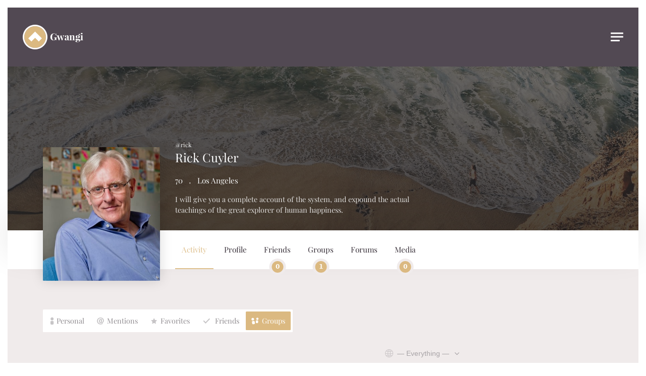

--- FILE ---
content_type: text/css; charset=utf-8
request_url: https://spiritual.gwangi-theme.com/wp-content/plugins/grimlock-bbpress/assets/css/style.css?ver=1.2.3
body_size: 9962
content:
body:not([class*="yz-"]) #bbpress-forums div.bbp-template-notice :is(.btn,.button),body:not([class*="yz-"]) #bbpress-forums .div.indicator-hint :is(.btn,.button){background-color:var(--grimlock-alert-color) !important;color:var(--grimlock-alert-background-color) !important;border:none !important;text-decoration:none !important;padding:.75em 1.35em;font-size:1em}body:not([class*="yz-"]) #bbpress-forums div.bbp-template-notice :hover:is(.btn,.button),body:not([class*="yz-"]) #bbpress-forums .div.indicator-hint :hover:is(.btn,.button),body:not([class*="yz-"]) #bbpress-forums div.bbp-template-notice :active:is(.btn,.button),body:not([class*="yz-"]) #bbpress-forums .div.indicator-hint :active:is(.btn,.button),body:not([class*="yz-"]) #bbpress-forums div.bbp-template-notice :focus:is(.btn,.button),body:not([class*="yz-"]) #bbpress-forums .div.indicator-hint :focus:is(.btn,.button){opacity:.75 !important}body:not([class*="yz-"]) #bbpress-forums div.bbp-template-notice,body:not([class*="yz-"]) #bbpress-forums .div.indicator-hint{position:relative;padding:var(--grimlock-alert-padding);margin-bottom:var(--grimlock-alert-margin-bottom);border:0 !important;border-radius:var(--grimlock-alert-border-radius);background-color:var(--grimlock-alert-background-color) !important;color:var(--grimlock-alert-color) !important;font-size:var(--grimlock-alert-font-size)}body:not([class*="yz-"]) #bbpress-forums div.bbp-template-notice a:not([class*="button"]),body:not([class*="yz-"]) #bbpress-forums .div.indicator-hint a:not([class*="button"]){color:inherit !important;text-decoration:underline}body:not([class*="yz-"]) #bbpress-forums div.bbp-template-notice a:not([class*="button"]):hover,body:not([class*="yz-"]) #bbpress-forums .div.indicator-hint a:not([class*="button"]):hover,body:not([class*="yz-"]) #bbpress-forums div.bbp-template-notice a:not([class*="button"]):active,body:not([class*="yz-"]) #bbpress-forums .div.indicator-hint a:not([class*="button"]):active,body:not([class*="yz-"]) #bbpress-forums div.bbp-template-notice a:not([class*="button"]):focus,body:not([class*="yz-"]) #bbpress-forums .div.indicator-hint a:not([class*="button"]):focus{opacity:.75 !important;text-decoration:none !important}body:not([class*="yz-"]) #bbpress-forums div.bbp-template-notice.error,body:not([class*="yz-"]) #bbpress-forums .div.indicator-hint.error{--grimlock-alert-color: var(--grimlock-alert-danger-color);--grimlock-alert-background-color: var(--grimlock-alert-danger-background-color)}@media (max-width: 991.98px){.bbp-list-author .tc_display{width:100%;padding-bottom:.5em}}.bbp-list-author .tc_display ul{display:flex;align-items:center}.bbp-list-author .tc_display ul li+li:before{content:'•';margin-left:.7em;margin-right:.7em}div.bbp-voting{color:var(--grimlock-archive-post-title-color);-webkit-user-select:none;-moz-user-select:none;-ms-user-select:none;user-select:none;position:relative;margin:0;min-height:75px;padding-right:.5rem;min-width:53px}@media (min-width: 768px){div.bbp-voting{padding-right:1rem;min-width:65px}}div.bbp-voting+.reply-content-bubble{min-height:75px}div.bbp-voting .score{font-family:var(--grimlock-heading-font-family);font-weight:var(--grimlock-heading-font-weight);color:inherit;opacity:.7}div.bbp-voting a.vote{border-left-width:calc( 10px - 1px) !important;border-right-width:calc( 10px - 1px) !important;color:inherit !important;position:static}div.bbp-voting a.vote.up,div.bbp-voting a.vote.up:hover{border-bottom:10px solid currentColor !important}div.bbp-voting a.vote.down,div.bbp-voting a.vote.down:hover{border-top:10px solid currentColor !important}div.bbp-voting a.vote:not(.num-hide):after{width:auto;top:-15px;left:0;text-align:left;margin:0;color:inherit;pointer-events:none;font-weight:600;font-size:.85rem}div.bbp-voting a.vote:not(.num-hide).down:after{top:auto;bottom:-15px}div.bbp-voting a.vote.num-hover:hover:after{opacity:.7}div.bbp-voting a.vote:not(:hover){opacity:.7}div.bbp-voting.voted-up:not(.admin-bypass) a.vote.up{border-bottom-color:currentColor !important;color:var(--grimlock-color-success) !important;opacity:1 !important}div.bbp-voting.voted-down:not(.admin-bypass) a.vote.down{border-top-color:currentColor !important;color:var(--grimlock-color-danger) !important;opacity:1 !important}ul.bbp-topics .bbp-voting{min-height:115px}#bbpress-forums #plupload-upload-ui{order:-1;display:flex;flex-direction:column;overflow:hidden}#bbpress-forums #drag-drop-area{border:2px dashed var(--grimlock-table-striped-background-color);border-radius:var(--grimlock-404-background-color);display:flex;align-items:center;justify-content:center;margin:1rem 0;padding:1rem}#bbpress-forums #drag-drop-area .drag-drop-inside p,#bbpress-forums #drag-drop-area .drag-drop-inside input{margin:0}#bbpress-forums #drag-drop-area #plupload-browse-button{background:var(--grimlock-table-striped-background-color);color:inherit;border:none;padding:0.6rem 1rem;font-size:.9em}#bbpress-forums #drag-drop-area #plupload-browse-button:hover{opacity:.8}#bbpress-forums .drag-over #drag-drop-area{border-color:var(--grimlock-button-primary-background-color)}#bbpress-forums #bbp-uploader-img-container{order:99;position:relative;display:flex;flex-wrap:wrap}#bbpress-forums #bbp-uploader-img-container .bbp-img-wrap{max-width:100px;margin-right:.5rem;margin-bottom:.5rem;position:relative;z-index:1;vertical-align:top}#bbpress-forums #bbp-uploader-img-container .bbp-img-wrap img{max-width:100%;height:auto;border-radius:var(--grimlock-archive-post-border-radius);-webkit-user-select:none;-moz-user-select:none;-ms-user-select:none;user-select:none;-webkit-user-drag:none}#bbpress-forums #bbp-uploader-img-container .bbp-img-wrap .bbp-uploader-close{margin:0;color:#fff;font-weight:100;border-radius:500px;background:rgba(0,0,0,0.5);display:flex;align-items:center;justify-content:center;width:25px;height:25px;top:5px;right:5px}#bbpress-forums #bbp-uploader-img-container .bbp-img-wrap .bbp-uploader-close:hover{background:var(--grimlock-color-danger)}#bbpress-forums #bbp-uploader-img-container .bbp-img-wrap .bbp-uploader-close:before{font-family:var(--grimlock-icon-times-font-family) !important;content:var(--grimlock-icon-times);font-weight:100;font-style:normal;text-rendering:auto;-webkit-font-smoothing:antialiased;-moz-osx-font-smoothing:grayscale}#bbpress-forums .bbp-files-queue{order:99;width:100px;height:100px;font-size:0;display:inline-flex;justify-content:center;align-items:center;border-radius:var(--grimlock-archive-post-border-radius);margin-right:.5rem;vertical-align:top}#bbpress-forums .bbp-files-queue:before{font-family:var(--grimlock-icon-loading-font-family) !important;content:var(--grimlock-icon-loading);font-weight:100;font-style:normal;text-rendering:auto;-webkit-font-smoothing:antialiased;-moz-osx-font-smoothing:grayscale;-webkit-animation:fa-spin 1.2s infinite linear;animation:fa-spin 1.2s infinite linear;transform-origin:center center;text-rendering:auto;-webkit-font-smoothing:antialiased;-moz-osx-font-smoothing:grayscale;font-size:1rem}#bbpress-forums .bbp-files-queue>div{display:none}#bbpress-forums .bbp-files-queue:empty{display:none}#bbpress-forums .bbp-uploader-msg{order:-1;font-size:0.9em;background:none;color:inherit;font-style:italic;margin:0}.reply-content-bubble .shr-reply-attach{margin-top:1rem;padding-top:1rem;border-top:2px solid var(--grimlock-table-striped-background-color);order:99}.reply-content-bubble .shr-reply-attach a{display:inline-block !important;vertical-align:top !important;text-align:center !important;max-width:80px !important;text-decoration:none;margin-right:.5rem}.reply-content-bubble .shr-reply-attach a img{border-radius:var(--grimlock-archive-post-border-radius);max-width:100%;height:auto}.reply-content-bubble .shr-reply-attach a span{display:none}#TB_window{background:none;box-shadow:none}#TB_window img#TB_Image{border:none;margin:0;opacity:1}#TB_caption,#TB_closeWindow{display:none}#bbpress-forums div.bbp-canned-replies-wrapper{order:-10;font-size:.8em;color:inherit;margin:0;position:relative}#bbpress-forums div.bbp-canned-replies-wrapper>a{color:inherit;text-transform:uppercase;font-weight:600;padding:.5rem;display:block;text-align:center}@media (min-width: 768px){#bbpress-forums div.bbp-canned-replies-wrapper>a{font-weight:400;padding:.5rem 0 .5rem .5rem;text-align:right;position:absolute;top:100%;right:0;z-index:99}}#bbpress-forums div.bbp-canned-replies-wrapper>a:before{font-family:var(--grimlock-icon-hamburger-menu-font-family) !important;content:var(--grimlock-icon-hamburger-menu);font-weight:100;font-style:normal;text-rendering:auto;-webkit-font-smoothing:antialiased;-moz-osx-font-smoothing:grayscale;margin-right:.2rem}#bbpress-forums div.bbp-canned-replies-wrapper>a:hover{opacity:.7}#bbpress-forums div.bbp-canned-replies-wrapper>a+a:before{font-family:var(--grimlock-icon-times-font-family) !important;content:var(--grimlock-icon-times);font-weight:100;font-style:normal;text-rendering:auto;-webkit-font-smoothing:antialiased;-moz-osx-font-smoothing:grayscale}#bbpress-forums div.bbp-canned-replies-wrapper>a[style*="inline"]{display:block !important}#bbpress-forums ul.bbp-canned-replies-list{background-color:var(--grimlock-table-striped-background-color);color:inherit;padding:1rem !important;max-height:350px;border-radius:var(--grimlock-archive-post-border-radius);width:100%;margin-bottom:1.5rem !important;overflow-x:hidden;overflow-y:auto}#bbpress-forums li.bbp-canned-reply-category strong{text-transform:uppercase;font-size:.9em;letter-spacing:3px;font-weight:600;display:block;margin-bottom:.5rem;color:var(--grimlock-archive-post-title-color)}#bbpress-forums li.bbp-canned-reply-category:not(:last-child){padding-bottom:1.75rem}#bbpress-forums li.bbp-canned-reply-category>ul{display:flex;flex-direction:column;align-items:flex-start}#bbpress-forums .bpp-canned-reply{padding:.25rem 0;position:relative;transition:opacity .2s ease-in-out}#bbpress-forums .bpp-canned-reply a{position:absolute;top:0;left:0;width:100%;z-index:99;height:100%;font-size:0;color:transparent}#bbpress-forums .bpp-canned-reply .bbp-canned-reply-content{position:absolute;left:calc(100% + 15px);z-index:99999999;background:var(--grimlock-tooltip-background-color);width:425px;pointer-events:none;padding:5px 8px;font-size:.85em;-webkit-font-smoothing:subpixel-antialiased;color:var(--grimlock-tooltip-color);border-radius:var(--grimlock-archive-post-border-radius);line-height:1.3em;opacity:0;overflow:hidden !important;max-height:50px !important;text-overflow:ellipsis !important;display:-webkit-box !important;-webkit-line-clamp:3 !important;-webkit-box-orient:vertical;font-weight:600;transition:all .2s ease;bottom:.8em}#bbpress-forums .bpp-canned-reply:hover{color:var(--grimlock-archive-post-link-hover-color)}#bbpress-forums .bpp-canned-reply:hover .bbp-canned-reply-content{opacity:1}#bbpress-forums .bbp-caned-reply-sep{display:none}.topic .bbp-private-reply{background:none !important}.topic .bbp-private-reply .reply-content-bubble{background-color:rgba(220,53,69,0.1) !important;position:relative}.grimlock-dark-mode--on .topic .bbp-private-reply .reply-content-bubble{background-color:rgba(220,53,69,0.25) !important}.topic .bbp-private-reply .reply-content-bubble:before{font-family:var(--grimlock-icon-lock-font-family) !important;content:var(--grimlock-icon-lock);font-weight:100;font-style:normal;text-rendering:auto;-webkit-font-smoothing:antialiased;-moz-osx-font-smoothing:grayscale;width:25px;height:25px;color:var(--grimlock-color-danger);position:absolute;top:5px;right:5px;display:flex;align-items:center;justify-content:center}#bbpress-forums .bbp-form label[for*="bbp_private_reply"]{display:inline-block;padding:.75rem 1.15rem;border-radius:var(--grimlock-button-border-radius);font-weight:600;font-size:.85rem;border:2px solid var(--grimlock-color-danger);color:var(--grimlock-color-danger);transition:all 0.2s ease-in-out;-webkit-user-select:none;-moz-user-select:none;-ms-user-select:none;user-select:none}#bbpress-forums .bbp-form label[for*="bbp_private_reply"]:before{font-family:var(--grimlock-icon-unlock-font-family) !important;content:var(--grimlock-icon-unlock);font-weight:100;font-style:normal;text-rendering:auto;-webkit-font-smoothing:antialiased;-moz-osx-font-smoothing:grayscale;margin-right:.35rem}#bbpress-forums .bbp-form label[for*="bbp_private_reply"]:hover:before{font-family:var(--grimlock-icon-lock-font-family) !important;content:var(--grimlock-icon-lock);font-weight:100;font-style:normal;text-rendering:auto;-webkit-font-smoothing:antialiased;-moz-osx-font-smoothing:grayscale;margin-right:.35rem}#bbpress-forums .bbp-form input#bbp_private_reply{visibility:hidden;position:absolute}#bbpress-forums .bbp-form input#bbp_private_reply:checked+label{color:#fff;background-color:var(--grimlock-color-danger)}#bbpress-forums .bbp-form input#bbp_private_reply:checked+label:before{font-family:var(--grimlock-icon-lock-font-family) !important;content:var(--grimlock-icon-lock);font-weight:100;font-style:normal;text-rendering:auto;-webkit-font-smoothing:antialiased;-moz-osx-font-smoothing:grayscale;margin-right:.35rem}.reply-content-bubble .wpulike{padding:0;-webkit-user-select:none;-moz-user-select:none;-ms-user-select:none;user-select:none}.reply-content-bubble .wpulike .count-box{padding:0 8px 0 5px;pointer-events:none;margin:0 5px 0 0}.reply-content-bubble .wpulike .wp_ulike_btn{transform:scale(0.65);overflow:visible !important;position:static !important}.reply-content-bubble .wpulike .wp_ulike_btn:before{content:'';display:block;width:200px;height:200px;top:-50px;left:-50px;z-index:99;position:absolute}.reply-content-bubble .wpulike .wp_ulike_general_class{background:var(--grimlock-archive-post-background-color);border-radius:var(--grimlock-archive-post-border-radius);padding:3px 8px;transition:opacity 0.15s linear;overflow:hidden;box-shadow:none;cursor:pointer}.reply-content-bubble .wpulike .wp_ulike_general_class:hover{opacity:.8}div.d4p-bbt-quote-block{border:none;text-align:left}div.d4p-bbt-quote-block>a{display:inline-block;padding:.5rem 1rem;border-radius:var(--grimlock-button-border-radius);background-color:var(--grimlock-table-striped-background-color);color:inherit !important;font-weight:600;font-size:.9em}div.d4p-bbt-quote-block>a:hover{opacity:.75}div.d4p-bbt-quote-block>a:before{font-family:var(--grimlock-icon-quote-font-family) !important;content:var(--grimlock-icon-quote);font-weight:100;font-style:normal;text-rendering:auto;-webkit-font-smoothing:antialiased;-moz-osx-font-smoothing:grayscale;margin-right:.25rem}blockquote div.d4p-bbt-quote-block{display:none !important}div.bbp-attachments,div.bbp-attachments-errors{margin-top:1rem}div.bbp-attachments h6,div.bbp-attachments-errors h6{display:none}div.bbp-attachments ol,div.bbp-attachments-errors ol{list-style:none !important;padding:0 !important;display:flex;flex-wrap:wrap}div.bbp-attachments img,div.bbp-attachments-errors img{aspect-ratio:1;-o-object-fit:cover;object-fit:cover;border-radius:var(--grimlock-archive-post-border-radius)}div.bbp-attachments .wp-caption-text,div.bbp-attachments-errors .wp-caption-text{display:none}div.bbp-attachments{border:none}div.bbp-attachments-errors{border-color:var(--grimlock-table-striped-background-color)}a.d4p-attachment-addfile{color:inherit !important}a.d4p-attachment-addfile:before{font-family:var(--grimlock-icon-plus-circle-font-family) !important;content:var(--grimlock-icon-plus-circle);font-weight:100;font-style:normal;text-rendering:auto;-webkit-font-smoothing:antialiased;-moz-osx-font-smoothing:grayscale;margin-right:.25rem}body:not([class*="yz-"]) #bbpress-forums{line-height:inherit}body:not([class*="yz-"]) #bbpress-forums p.bbp-topic-meta img.avatar,body:not([class*="yz-"]) #bbpress-forums ul.bbp-reply-revision-log img.avatar,body:not([class*="yz-"]) #bbpress-forums ul.bbp-topic-revision-log img.avatar,body:not([class*="yz-"]) #bbpress-forums div.bbp-template-notice img.avatar{border-radius:500px;border:0;margin:0;width:30px;height:30px}body:not([class*="yz-"]) #bbpress-forums p.bbp-topic-meta .bp-verified-badge,body:not([class*="yz-"]) #bbpress-forums ul.bbp-reply-revision-log .bp-verified-badge,body:not([class*="yz-"]) #bbpress-forums ul.bbp-topic-revision-log .bp-verified-badge,body:not([class*="yz-"]) #bbpress-forums div.bbp-template-notice .bp-verified-badge{width:15px;height:15px}body:not([class*="yz-"]) .bbp-forum-description .bbp-author-avatar{display:none !important}body:not([class*="yz-"]) .bbp-topic-started-by{display:flex !important;align-items:center}body:not([class*="yz-"]) .bbp-topic-started-by .bbp-author-avatar,body:not([class*="yz-"]) .bbp-topic-started-by img{margin-right:4px !important}body:not([class*="yz-"]) .bbp-topic-started-by a:not(:hover){color:inherit !important}body:not([class*="yz-"]) .bbp-topic-freshness-author .bbp-author-avatar{margin-right:.45rem}body:not([class*="yz-"]) .bbp-topic-freshness-author .bbp-author-avatar img{margin-right:0}body:not([class*="yz-"]) .bbp-topics-front div.super-sticky,body:not([class*="yz-"]) .bbp-topics div.super-sticky,body:not([class*="yz-"]) .bbp-forum div.super-sticky,body:not([class*="yz-"]) .bbp-forum div.sticky,body:not([class*="yz-"]) .bbp-topics div.sticky,body:not([class*="yz-"]) .bbp-forum-content div.sticky{font-size:1em;position:relative;border:0;border-left:4px solid var(--grimlock-button-primary-background-color);box-shadow:0 0 0 2px var(--grimlock-table-striped-background-color);border-top-left-radius:0;border-bottom-left-radius:0}body:not([class*="yz-"]) .bbp-topics-front div.super-sticky:before,body:not([class*="yz-"]) .bbp-topics div.super-sticky:before,body:not([class*="yz-"]) .bbp-forum div.super-sticky:before,body:not([class*="yz-"]) .bbp-forum div.sticky:before,body:not([class*="yz-"]) .bbp-topics div.sticky:before,body:not([class*="yz-"]) .bbp-forum-content div.sticky:before{content:'';display:block;width:100%;height:100%;background-color:var(--grimlock-button-primary-background-color);position:absolute;top:0;left:0;pointer-events:none;opacity:.07}body:not([class*="yz-"]) .bbp-topics-front div.super-sticky .topic-title .entry-title a:before,body:not([class*="yz-"]) .bbp-topics div.super-sticky .topic-title .entry-title a:before,body:not([class*="yz-"]) .bbp-forum div.super-sticky .topic-title .entry-title a:before,body:not([class*="yz-"]) .bbp-forum div.sticky .topic-title .entry-title a:before,body:not([class*="yz-"]) .bbp-topics div.sticky .topic-title .entry-title a:before,body:not([class*="yz-"]) .bbp-forum-content div.sticky .topic-title .entry-title a:before{font-family:var(--grimlock-icon-pin-font-family) !important;content:var(--grimlock-icon-pin);font-weight:100;font-style:normal;text-rendering:auto;-webkit-font-smoothing:antialiased;-moz-osx-font-smoothing:grayscale;color:var(--grimlock-button-primary-background-color);margin-right:.25rem}body:not([class*="yz-"]) .bbp-topics-front div.super-sticky,body:not([class*="yz-"]) .bbp-topics div.super-sticky,body:not([class*="yz-"]) .bbp-forum div.super-sticky{box-shadow:0 0 0 2px var(--grimlock-button-primary-background-color)}body:not([class*="yz-"]).grimlock--custom_header-displayed article.type-forum .entry-header{display:none}body:not([class*="yz-"]) #bbpress-forums{position:relative;overflow:visible;font-size:inherit}body:not([class*="yz-"]) #bbpress-forums img.avatar{border-radius:500px}body:not([class*="yz-"]) #bbpress-forums>#subscription-toggle{float:none}body:not([class*="yz-"]) #bbpress-forums>#subscription-toggle>span{display:block}body:not([class*="yz-"]) #bbpress-forums>#subscription-toggle a{width:100%;margin-bottom:1rem;display:flex;text-align:center;justify-content:center;align-items:center}body:not([class*="yz-"]) #bbpress-forums>#subscription-toggle a:before{font-family:var(--grimlock-icon-plus-circle-font-family) !important;content:var(--grimlock-icon-plus-circle);font-weight:100;font-style:normal;text-rendering:auto;-webkit-font-smoothing:antialiased;-moz-osx-font-smoothing:grayscale;display:inline-block}body:not([class*="yz-"]) #bbpress-forums ul.bbp-forums,body:not([class*="yz-"]) #bbpress-forums ul.bbp-topics,body:not([class*="yz-"]) #bbpress-forums ul.bbp-search-results{border:0;font-size:inherit;overflow:visible;margin-bottom:0}body:not([class*="yz-"]) #bbpress-forums ul.bbp-forums li.bbp-header,body:not([class*="yz-"]) #bbpress-forums ul.bbp-topics li.bbp-header,body:not([class*="yz-"]) #bbpress-forums ul.bbp-search-results li.bbp-header{border:0;background:none;padding:.5rem 1rem;font-size:.75em;opacity:.7;font-weight:600}body:not([class*="yz-"]) #bbpress-forums ul.bbp-forums li.bbp-body ul.forum,body:not([class*="yz-"]) #bbpress-forums ul.bbp-forums li.bbp-body ul.topic,body:not([class*="yz-"]) #bbpress-forums ul.bbp-topics li.bbp-body ul.forum,body:not([class*="yz-"]) #bbpress-forums ul.bbp-topics li.bbp-body ul.topic,body:not([class*="yz-"]) #bbpress-forums ul.bbp-search-results li.bbp-body ul.forum,body:not([class*="yz-"]) #bbpress-forums ul.bbp-search-results li.bbp-body ul.topic{overflow:visible !important}body:not([class*="yz-"]) #bbpress-forums ul.bbp-forums li.bbp-body .bbp-forums-list,body:not([class*="yz-"]) #bbpress-forums ul.bbp-topics li.bbp-body .bbp-forums-list,body:not([class*="yz-"]) #bbpress-forums ul.bbp-search-results li.bbp-body .bbp-forums-list{padding-left:0;margin:0;border:0}body:not([class*="yz-"]) #bbpress-forums ul.bbp-forums li.bbp-body .dropdown-subforum,body:not([class*="yz-"]) #bbpress-forums ul.bbp-topics li.bbp-body .dropdown-subforum,body:not([class*="yz-"]) #bbpress-forums ul.bbp-search-results li.bbp-body .dropdown-subforum{margin-top:1rem}body:not([class*="yz-"]) #bbpress-forums ul.bbp-forums li.bbp-body .dropdown-subforum .dropdown-toggle,body:not([class*="yz-"]) #bbpress-forums ul.bbp-topics li.bbp-body .dropdown-subforum .dropdown-toggle,body:not([class*="yz-"]) #bbpress-forums ul.bbp-search-results li.bbp-body .dropdown-subforum .dropdown-toggle{padding:.35rem 1.5rem .35rem .8rem;min-height:0;display:inline-flex;align-items:center;justify-content:center;transition:all 0.2s ease-in-out;letter-spacing:0;background-color:var(--grimlock-table-striped-background-color);border-radius:var(--grimlock-button-border-radius);font-size:.85em;height:auto}body:not([class*="yz-"]) #bbpress-forums ul.bbp-forums li.bbp-body .dropdown-subforum .dropdown-toggle:after,body:not([class*="yz-"]) #bbpress-forums ul.bbp-topics li.bbp-body .dropdown-subforum .dropdown-toggle:after,body:not([class*="yz-"]) #bbpress-forums ul.bbp-search-results li.bbp-body .dropdown-subforum .dropdown-toggle:after{line-height:0;position:static;transform:none;font-size:1em}body:not([class*="yz-"]) #bbpress-forums ul.bbp-forums li.bbp-body .dropdown-subforum .dropdown-toggle:hover,body:not([class*="yz-"]) #bbpress-forums ul.bbp-topics li.bbp-body .dropdown-subforum .dropdown-toggle:hover,body:not([class*="yz-"]) #bbpress-forums ul.bbp-search-results li.bbp-body .dropdown-subforum .dropdown-toggle:hover{opacity:.7}body:not([class*="yz-"]) #bbpress-forums ul.bbp-forums li.bbp-body .dropdown-subforum .dropdown-menu,body:not([class*="yz-"]) #bbpress-forums ul.bbp-topics li.bbp-body .dropdown-subforum .dropdown-menu,body:not([class*="yz-"]) #bbpress-forums ul.bbp-search-results li.bbp-body .dropdown-subforum .dropdown-menu{font-size:0.75em;box-shadow:0 0 20px rgba(0,0,0,0.1);padding:.4rem;margin-top:.25rem;max-height:280px;overflow:auto;left:auto}body:not([class*="yz-"]) #bbpress-forums ul.bbp-forums li.bbp-body .dropdown-subforum .dropdown-menu .bbp-forum-link,body:not([class*="yz-"]) #bbpress-forums ul.bbp-topics li.bbp-body .dropdown-subforum .dropdown-menu .bbp-forum-link,body:not([class*="yz-"]) #bbpress-forums ul.bbp-search-results li.bbp-body .dropdown-subforum .dropdown-menu .bbp-forum-link{display:block;width:100%;padding:.5rem;font-weight:600;border-radius:var(--grimlock-archive-post-border-radius)}body:not([class*="yz-"]) #bbpress-forums ul.bbp-forums li.bbp-body .dropdown-subforum .dropdown-menu a:hover,body:not([class*="yz-"]) #bbpress-forums ul.bbp-topics li.bbp-body .dropdown-subforum .dropdown-menu a:hover,body:not([class*="yz-"]) #bbpress-forums ul.bbp-search-results li.bbp-body .dropdown-subforum .dropdown-menu a:hover{background-color:var(--grimlock-table-striped-background-color) !important;opacity:.85 !important}body:not([class*="yz-"]) #bbpress-forums ul.bbp-forums .bbp-forum-info .bbp-forum-content,body:not([class*="yz-"]) #bbpress-forums ul.bbp-forums #bbpress-forums p.bbp-topic-meta,body:not([class*="yz-"]) #bbpress-forums ul.bbp-topics .bbp-forum-info .bbp-forum-content,body:not([class*="yz-"]) #bbpress-forums ul.bbp-topics #bbpress-forums p.bbp-topic-meta,body:not([class*="yz-"]) #bbpress-forums ul.bbp-search-results .bbp-forum-info .bbp-forum-content,body:not([class*="yz-"]) #bbpress-forums ul.bbp-search-results #bbpress-forums p.bbp-topic-meta{font-size:.85em;margin-bottom:0}body:not([class*="yz-"]) #bbpress-forums ul.bbp-forums .bbp-forum-info .bbp-forum-content p:last-child,body:not([class*="yz-"]) #bbpress-forums ul.bbp-forums #bbpress-forums p.bbp-topic-meta p:last-child,body:not([class*="yz-"]) #bbpress-forums ul.bbp-topics .bbp-forum-info .bbp-forum-content p:last-child,body:not([class*="yz-"]) #bbpress-forums ul.bbp-topics #bbpress-forums p.bbp-topic-meta p:last-child,body:not([class*="yz-"]) #bbpress-forums ul.bbp-search-results .bbp-forum-info .bbp-forum-content p:last-child,body:not([class*="yz-"]) #bbpress-forums ul.bbp-search-results #bbpress-forums p.bbp-topic-meta p:last-child{margin-bottom:0}body:not([class*="yz-"]) #bbpress-forums ul.bbp-forums .forum-content,body:not([class*="yz-"]) #bbpress-forums ul.bbp-topics .forum-content,body:not([class*="yz-"]) #bbpress-forums ul.bbp-search-results .forum-content{font-size:.85em}body:not([class*="yz-"]) #bbpress-forums ul.bbp-forums .forum-content p:last-child,body:not([class*="yz-"]) #bbpress-forums ul.bbp-topics .forum-content p:last-child,body:not([class*="yz-"]) #bbpress-forums ul.bbp-search-results .forum-content p:last-child{margin-bottom:0}body:not([class*="yz-"]) #bbpress-forums ul.bbp-forums li.bbp-footer,body:not([class*="yz-"]) #bbpress-forums ul.bbp-topics li.bbp-footer,body:not([class*="yz-"]) #bbpress-forums ul.bbp-search-results li.bbp-footer{display:none}body:not([class*="yz-"]) #bbpress-forums ul.bbp-search-results div.bbp-forum-header,body:not([class*="yz-"]) #bbpress-forums ul.bbp-search-results div.bbp-reply-header,body:not([class*="yz-"]) #bbpress-forums ul.bbp-search-results div.bbp-topic-header{background-color:rgba(0,0,0,0.04);border:0}body:not([class*="yz-"]) #bbpress-forums ul.bbp-search-results div.bbp-forum-content{margin-left:0}body:not([class*="yz-"]) #bbpress-forums ul.bbp-search-results li.bbp-body div.hentry{padding:0}body:not([class*="yz-"]) #bbpress-forums .forum-freshness,body:not([class*="yz-"]) #bbpress-forums .topic-freshness{text-align:left}body:not([class*="yz-"]) #bbpress-forums .forum-freshness a,body:not([class*="yz-"]) #bbpress-forums .topic-freshness a{color:inherit !important}body:not([class*="yz-"]) #bbpress-forums li.bbp-forum-reply-count,body:not([class*="yz-"]) #bbpress-forums li.bbp-topic-reply-count{width:13%}body:not([class*="yz-"]) #bbpress-forums li.bbp-topic-freshness{text-align:center}@media (max-width: 991.98px){body:not([class*="yz-"]) #bbpress-forums li.bbp-forum-info,body:not([class*="yz-"]) #bbpress-forums li.bbp-topic-title{width:60%}body:not([class*="yz-"]) #bbpress-forums li.bbp-forum-topic-count,body:not([class*="yz-"]) #bbpress-forums li.bbp-forum-reply-count,body:not([class*="yz-"]) #bbpress-forums li.bbp-topic-reply-count,body:not([class*="yz-"]) #bbpress-forums li.bbp-topic-voice-count{width:20%}}body:not([class*="yz-"]) #bbpress-forums p.bbp-topic-meta{font-size:.75em;margin-bottom:0;font-weight:600}body:not([class*="yz-"]) #bbpress-forums ul.bbp-replies,body:not([class*="yz-"]) #bbpress-forums ul.bbp-search-results{font-size:inherit;border:0;overflow:visible}body:not([class*="yz-"]) #bbpress-forums ul.bbp-replies li.bbp-header,body:not([class*="yz-"]) #bbpress-forums ul.bbp-search-results li.bbp-header{border:0;background:none;padding:.5rem 1rem;text-transform:uppercase;font-size:.8em;color:transparent}body:not([class*="yz-"]) #bbpress-forums ul.bbp-replies li.bbp-footer,body:not([class*="yz-"]) #bbpress-forums ul.bbp-search-results li.bbp-footer{display:none}body:not([class*="yz-"]) #bbpress-forums ul.bbp-replies .bbp-meta-footer,body:not([class*="yz-"]) #bbpress-forums ul.bbp-search-results .bbp-meta-footer{display:flex;align-items:center;flex-wrap:wrap;font-size:.8rem;margin:.5rem -.5rem 0 -.5rem;padding:.5rem .5rem 0 .5rem;border-top:1px solid var(--grimlock-table-striped-background-color)}@media (min-width: 768px){body:not([class*="yz-"]) #bbpress-forums ul.bbp-replies .bbp-meta-footer,body:not([class*="yz-"]) #bbpress-forums ul.bbp-search-results .bbp-meta-footer{margin:1rem -1rem 0 -1rem;padding:1rem 1rem 0 1rem}}body:not([class*="yz-"]) #bbpress-forums ul.bbp-replies .bbp-meta-footer .bbp-reply-permalink,body:not([class*="yz-"]) #bbpress-forums ul.bbp-search-results .bbp-meta-footer .bbp-reply-permalink{margin-left:auto}body:not([class*="yz-"]) #bbpress-forums ul.bbp-replies .bbp-meta-footer .bbp-reply-permalink:not(:hover),body:not([class*="yz-"]) #bbpress-forums ul.bbp-search-results .bbp-meta-footer .bbp-reply-permalink:not(:hover){color:inherit !important}body:not([class*="yz-"]) #bbpress-forums ul.bbp-replies li img,body:not([class*="yz-"]) #bbpress-forums ul.bbp-search-results li img{max-width:100%;height:auto;max-height:400px}body:not([class*="yz-"]) #bbpress-forums ul.bbp-replies li .bbp-reply-header,body:not([class*="yz-"]) #bbpress-forums ul.bbp-search-results li .bbp-reply-header{background:none;border:0;font-size:.8em}body:not([class*="yz-"]) #bbpress-forums ul.bbp-replies li .bbp-reply-header .bbp-meta,body:not([class*="yz-"]) #bbpress-forums ul.bbp-search-results li .bbp-reply-header .bbp-meta{display:flex;align-items:center}body:not([class*="yz-"]) #bbpress-forums ul.bbp-replies li .bbp-reply-header .bbp-meta .bbp-admin-links,body:not([class*="yz-"]) #bbpress-forums ul.bbp-search-results li .bbp-reply-header .bbp-meta .bbp-admin-links{color:inherit}body:not([class*="yz-"]) #bbpress-forums ul.bbp-replies li .bbp-reply-header .bbp-meta a,body:not([class*="yz-"]) #bbpress-forums ul.bbp-search-results li .bbp-reply-header .bbp-meta a{font-size:1em;text-transform:none;margin-left:5px;margin-right:5px}body:not([class*="yz-"]) #bbpress-forums ul.bbp-replies li .bbp-reply-header .bbp-meta a,body:not([class*="yz-"]) #bbpress-forums ul.bbp-replies li .bbp-reply-header .bbp-meta a.bbp-reply-permalink,body:not([class*="yz-"]) #bbpress-forums ul.bbp-search-results li .bbp-reply-header .bbp-meta a,body:not([class*="yz-"]) #bbpress-forums ul.bbp-search-results li .bbp-reply-header .bbp-meta a.bbp-reply-permalink{color:inherit}body:not([class*="yz-"]) #bbpress-forums ul.bbp-replies li .bbp-reply-header .bbp-meta a:hover,body:not([class*="yz-"]) #bbpress-forums ul.bbp-replies li .bbp-reply-header .bbp-meta a.bbp-reply-permalink:hover,body:not([class*="yz-"]) #bbpress-forums ul.bbp-search-results li .bbp-reply-header .bbp-meta a:hover,body:not([class*="yz-"]) #bbpress-forums ul.bbp-search-results li .bbp-reply-header .bbp-meta a.bbp-reply-permalink:hover{opacity:0.7}body:not([class*="yz-"]) #bbpress-forums ul.bbp-replies li .bbp-reply-header .bbp-meta .bbp-reply-post-date,body:not([class*="yz-"]) #bbpress-forums ul.bbp-search-results li .bbp-reply-header .bbp-meta .bbp-reply-post-date{margin-right:auto}body:not([class*="yz-"]) #bbpress-forums ul.bbp-replies li .bbp-reply-header .bbp-meta .bbp-reply-to-link:before,body:not([class*="yz-"]) #bbpress-forums ul.bbp-replies li .bbp-reply-header .bbp-meta .bbp-topic-reply-link:before,body:not([class*="yz-"]) #bbpress-forums ul.bbp-search-results li .bbp-reply-header .bbp-meta .bbp-reply-to-link:before,body:not([class*="yz-"]) #bbpress-forums ul.bbp-search-results li .bbp-reply-header .bbp-meta .bbp-topic-reply-link:before{font-family:var(--grimlock-icon-edit-font-family) !important;content:var(--grimlock-icon-edit);font-weight:100;font-style:normal;text-rendering:auto;-webkit-font-smoothing:antialiased;-moz-osx-font-smoothing:grayscale;display:inline-block;margin-right:3px}body:not([class*="yz-"]) #bbpress-forums ul.bbp-replies li .status-trash.even,body:not([class*="yz-"]) #bbpress-forums ul.bbp-replies li .status-spam.even,body:not([class*="yz-"]) #bbpress-forums ul.bbp-search-results li .status-trash.even,body:not([class*="yz-"]) #bbpress-forums ul.bbp-search-results li .status-spam.even{background:#e74c3c;opacity:0.7;transition:all 0.2s ease-in-out}@media screen and (prefers-reduced-motion: reduce){body:not([class*="yz-"]) #bbpress-forums ul.bbp-replies li .status-trash.even,body:not([class*="yz-"]) #bbpress-forums ul.bbp-replies li .status-spam.even,body:not([class*="yz-"]) #bbpress-forums ul.bbp-search-results li .status-trash.even,body:not([class*="yz-"]) #bbpress-forums ul.bbp-search-results li .status-spam.even{transition:none}}body:not([class*="yz-"]) #bbpress-forums ul.bbp-replies li .status-trash.even:hover,body:not([class*="yz-"]) #bbpress-forums ul.bbp-replies li .status-spam.even:hover,body:not([class*="yz-"]) #bbpress-forums ul.bbp-search-results li .status-trash.even:hover,body:not([class*="yz-"]) #bbpress-forums ul.bbp-search-results li .status-spam.even:hover{opacity:1}body:not([class*="yz-"]) #bbpress-forums ul.bbp-replies li div.topic,body:not([class*="yz-"]) #bbpress-forums ul.bbp-replies li ul.topic,body:not([class*="yz-"]) #bbpress-forums ul.bbp-replies li div.reply.even,body:not([class*="yz-"]) #bbpress-forums ul.bbp-search-results li div.topic,body:not([class*="yz-"]) #bbpress-forums ul.bbp-search-results li ul.topic,body:not([class*="yz-"]) #bbpress-forums ul.bbp-search-results li div.reply.even{background:none}body:not([class*="yz-"]) #bbpress-forums ul.bbp-replies li div.reply,body:not([class*="yz-"]) #bbpress-forums ul.bbp-search-results li div.reply{width:auto}body:not([class*="yz-"]) #bbpress-forums ul.bbp-replies li .bbp-list-author,body:not([class*="yz-"]) #bbpress-forums ul.bbp-search-results li .bbp-list-author{float:none;line-height:1em}body:not([class*="yz-"]) #bbpress-forums ul.bbp-replies li .bbp-list-author .bp-verified-badge,body:not([class*="yz-"]) #bbpress-forums ul.bbp-search-results li .bbp-list-author .bp-verified-badge{margin-left:.4rem}body:not([class*="yz-"]) #bbpress-forums ul.bbp-replies li .bbp-list-author img.avatar,body:not([class*="yz-"]) #bbpress-forums ul.bbp-search-results li .bbp-list-author img.avatar{width:40px;height:40px;-o-object-fit:cover;object-fit:cover;-o-object-position:center;object-position:center;margin:0}@media (min-width: 576px){body:not([class*="yz-"]) #bbpress-forums ul.bbp-replies li .bbp-list-author img.avatar,body:not([class*="yz-"]) #bbpress-forums ul.bbp-search-results li .bbp-list-author img.avatar{width:50px;height:50px}}body:not([class*="yz-"]) #bbpress-forums ul.bbp-replies li .bbp-list-author .bbp-author-name,body:not([class*="yz-"]) #bbpress-forums ul.bbp-search-results li .bbp-list-author .bbp-author-name{font-size:0.9em;font-weight:600;color:var(--grimlock-archive-post-title-color)}body:not([class*="yz-"]) #bbpress-forums ul.bbp-replies li .bbp-list-author .bbp-author-role,body:not([class*="yz-"]) #bbpress-forums ul.bbp-replies li .bbp-list-author .badge,body:not([class*="yz-"]) #bbpress-forums ul.bbp-search-results li .bbp-list-author .bbp-author-role,body:not([class*="yz-"]) #bbpress-forums ul.bbp-search-results li .bbp-list-author .badge{padding:.1rem .5rem;border-radius:500px;color:var(--grimlock-button-primary-color);background-color:var(--grimlock-button-primary-background-color);text-transform:uppercase;font-weight:600;letter-spacing:1px;font-size:.55em;display:inline-flex;align-items:center;flex:0 0 auto;min-height:20px}body:not([class*="yz-"]) #bbpress-forums ul.bbp-replies li .bbp-list-author .badge-danger,body:not([class*="yz-"]) #bbpress-forums ul.bbp-search-results li .bbp-list-author .badge-danger{background-color:var(--grimlock-color-danger);color:#fff}body:not([class*="yz-"]) #bbpress-forums ul.bbp-replies li .bbp-list-author .badge-default,body:not([class*="yz-"]) #bbpress-forums ul.bbp-search-results li .bbp-list-author .badge-default{background-color:var(--grimlock-table-striped-background-color);color:inherit}body:not([class*="yz-"]) #bbpress-forums ul.bbp-replies li .bbp-list-author .badge-default,body:not([class*="yz-"]) #bbpress-forums ul.bbp-search-results li .bbp-list-author .badge-default{background-color:var(--grimlock-table-striped-background-color);color:inherit}@media (max-width: 767.98px){body:not([class*="yz-"]) #bbpress-forums ul.bbp-replies li .bbp-list-author .bbp-author-link,body:not([class*="yz-"]) #bbpress-forums ul.bbp-search-results li .bbp-list-author .bbp-author-link{font-size:0.9em;margin-right:auto}}body:not([class*="yz-"]) #bbpress-forums ul.bbp-replies li .bbp-list-author br,body:not([class*="yz-"]) #bbpress-forums ul.bbp-search-results li .bbp-list-author br{display:none}body:not([class*="yz-"]) #bbpress-forums ul.bbp-replies .reply-content-bubble ol,body:not([class*="yz-"]) #bbpress-forums ul.bbp-search-results .reply-content-bubble ol{list-style:decimal;padding-left:20px;margin-bottom:20px}body:not([class*="yz-"]) #bbpress-forums ul.bbp-replies .reply-content-bubble ol li,body:not([class*="yz-"]) #bbpress-forums ul.bbp-search-results .reply-content-bubble ol li{list-style:inherit}body:not([class*="yz-"]) #bbpress-forums ul.bbp-replies .reply-content-bubble ul,body:not([class*="yz-"]) #bbpress-forums ul.bbp-search-results .reply-content-bubble ul{list-style:disc;padding-left:20px;margin-bottom:20px}body:not([class*="yz-"]) #bbpress-forums ul.bbp-replies .reply-content-bubble ul li,body:not([class*="yz-"]) #bbpress-forums ul.bbp-search-results .reply-content-bubble ul li{list-style:inherit}body:not([class*="yz-"]) #bbpress-forums ul.bbp-replies .reply-content-bubble code:not([class]),body:not([class*="yz-"]) #bbpress-forums ul.bbp-search-results .reply-content-bubble code:not([class]){color:inherit;opacity:0.8;background-color:rgba(0,0,0,0.05);padding:0.5rem;margin-bottom:0.5rem;margin-top:0.5rem;border-radius:clamp(0px, var(--grimlock-archive-post-border-radius), 10px);font-size:90%;max-height:550px;overflow:auto;display:block;white-space:pre-wrap;word-break:break-word}.grimlock-dark-mode--on body:not([class*="yz-"]) #bbpress-forums ul.bbp-replies .reply-content-bubble code:not([class]),.grimlock-dark-mode--on body:not([class*="yz-"]) #bbpress-forums ul.bbp-search-results .reply-content-bubble code:not([class]){background-color:rgba(255,255,255,0.15)}body:not([class*="yz-"]) #bbpress-forums ul.bbp-replies .bbp-reply-ip,body:not([class*="yz-"]) #bbpress-forums ul.bbp-search-results .bbp-reply-ip{line-height:1em}body:not([class*="yz-"]) #bbpress-forums ul.bbp-replies .bbp-reply-ip .bbp-author-ip,body:not([class*="yz-"]) #bbpress-forums ul.bbp-search-results .bbp-reply-ip .bbp-author-ip{color:inherit;font-size:inherit;line-height:inherit;font-weight:inherit}body:not([class*="yz-"]) #bbpress-forums div.bbp-the-content-wrapper{order:-1;margin-bottom:1rem}body:not([class*="yz-"]) #bbpress-forums div.bbp-the-content-wrapper textarea.bbp-the-content{font-family:inherit;font-size:inherit;padding:1rem}body:not([class*="yz-"]) #bbpress-forums div.bbp-the-content-wrapper ~ p{order:inherit !important}body:not([class*="yz-"]) #bbpress-forums #new-post{margin-top:2rem;margin-bottom:2rem}body:not([class*="yz-"]) #bbpress-forums #new-post #wp-bbp_topic_content-wrap{position:static}body:not([class*="yz-"]) #bbpress-forums #new-post div.wp-editor-container{border:0}body:not([class*="yz-"]) #bbpress-forums #new-post .quicktags-toolbar{padding-left:0 !important;padding-right:0 !important;background:none;border:0;display:block !important}body:not([class*="yz-"]) #bbpress-forums #new-post .bbp-form legend{line-height:1.2em;font-size:1.2rem;margin-bottom:1rem;font-weight:600;color:var(--grimlock-heading-color)}body:not([class*="yz-"]) #bbpress-forums #new-post .bbp-form legend+.bbp-template-notice{display:none}body:not([class*="yz-"]) #bbpress-forums #new-post .bbp-form label[for]{cursor:pointer}body:not([class*="yz-"]) #bbpress-forums #new-post .bbp-form>div:not(.bbp-template-notice)>p{float:none;width:100%;margin:5px 0;padding:0}@media (min-width: 576px){body:not([class*="yz-"]) #bbpress-forums #new-post .bbp-form>div:not(.bbp-template-notice)>p{width:33.333333%;vertical-align:top}}body:not([class*="yz-"]) #bbpress-forums #new-post .bbp-form>div:not(.bbp-template-notice)>p:first-of-type{width:100%;padding:0;order:-200}body:not([class*="yz-"]) #bbpress-forums #new-post .bbp-form>div:not(.bbp-template-notice)>p:last-of-type{width:100%}@media (min-width: 768px){body:not([class*="yz-"]) #bbpress-forums #new-post .bbp-form>div:not(.bbp-template-notice)>p input[type="text"],body:not([class*="yz-"]) #bbpress-forums #new-post .bbp-form>div:not(.bbp-template-notice)>p input[type="search"],body:not([class*="yz-"]) #bbpress-forums #new-post .bbp-form>div:not(.bbp-template-notice)>p select,body:not([class*="yz-"]) #bbpress-forums #new-post .bbp-form>div:not(.bbp-template-notice)>p label{max-width:calc(100% - 15px)}}body:not([class*="yz-"]) #bbpress-forums #new-post .bbp-form>div:not(.bbp-template-notice)>p #bbp_topic_status_select{max-width:100%}body:not([class*="yz-"]) #bbpress-forums #new-post .bbp-form>div:not(.bbp-template-notice)>p br{display:none !important}body:not([class*="yz-"]) #bbpress-forums #new-post .bbp-template-notice+div:not(.bbp-template-notice),body:not([class*="yz-"]) #bbpress-forums #new-post legend+div:not(.bbp-template-notice){padding:1.5rem;background-color:var(--grimlock-archive-post-background-color);color:var(--grimlock-archive-post-color);border:var(--grimlock-archive-post-border-width) solid var(--grimlock-archive-post-border-color);border-radius:var(--grimlock-archive-post-border-radius);box-shadow:0 0 15px var(--grimlock-archive-post-box-shadow-color);position:relative;display:flex;flex-direction:column}body:not([class*="yz-"]) #bbpress-forums #new-post .bbp-template-notice+div:not(.bbp-template-notice)::after,body:not([class*="yz-"]) #bbpress-forums #new-post legend+div:not(.bbp-template-notice)::after{display:block;clear:both;content:""}body:not([class*="yz-"]) #bbpress-forums #new-post .bbp-template-notice+div:not(.bbp-template-notice) legend,body:not([class*="yz-"]) #bbpress-forums #new-post legend+div:not(.bbp-template-notice) legend{display:none}body:not([class*="yz-"]) #bbpress-forums fieldset.bbp-form{border:0;padding:0}body:not([class*="yz-"]) #bbpress-forums fieldset.bbp-form legend{padding:0}body:not([class*="yz-"]) #bbpress-forums #bbp-search-form{width:100%;margin-bottom:1rem;padding:1rem;border-style:solid}body:not([class*="yz-"]) #bbpress-forums #bbp-search-form>div{position:relative}body:not([class*="yz-"]) #bbpress-forums #bbp-search-form:after{right:1rem}body:not([class*="yz-"]) #bbpress-forums div.bbp-search-form{width:100%;overflow:hidden;position:relative;margin-bottom:30px;float:none}body:not([class*="yz-"]) #bbpress-forums div.bbp-search-form div.bbp-search-form{margin-bottom:0}body:not([class*="yz-"]) #bbpress-forums div.bbp-search-form #bbp-search-form{width:100%;margin-bottom:0}body:not([class*="yz-"]) #bbpress-forums div.bbp-search-form #bbp-search-form #bbp_search{width:100%;padding-right:40px}body:not([class*="yz-"]) #bbpress-forums .bbp-template-notice{margin-top:0}body:not([class*="yz-"]) #bbpress-forums div.bbp-template-notice>p,body:not([class*="yz-"]) #bbpress-forums .div.indicator-hint>p{padding:0;line-height:inherit;margin:0 !important}body:not([class*="yz-"]) #bbpress-forums div.bbp-template-notice>p:before,body:not([class*="yz-"]) #bbpress-forums .div.indicator-hint>p:before{font-family:var(--grimlock-icon-alert-triangle-font-family) !important;content:var(--grimlock-icon-alert-triangle);font-weight:100;font-style:normal;text-rendering:auto;-webkit-font-smoothing:antialiased;-moz-osx-font-smoothing:grayscale;margin-right:.25rem}body:not([class*="yz-"]) #bbpress-forums div.bbp-template-notice img.avatar,body:not([class*="yz-"]) #bbpress-forums .div.indicator-hint img.avatar{margin:0 2px 0 0;border:0;max-width:25px;height:auto;position:relative;top:-0.1em}body:not([class*="yz-"]) .bbp-row-actions{position:absolute;top:5px;right:5px}body:not([class*="yz-"]) .bbp-row-actions #favorite-toggle span a.favorite-toggle,body:not([class*="yz-"]) .bbp-row-actions #favorite-toggle span a.subscription-toggle,body:not([class*="yz-"]) .bbp-row-actions #subscription-toggle span a.favorite-toggle,body:not([class*="yz-"]) .bbp-row-actions #subscription-toggle span a.subscription-toggle{border-radius:500px;width:20px;height:20px;font-size:15px;font-weight:lighter;display:flex;text-align:center;border:0;background-color:#3DBDB6;color:#fff !important;align-items:center;justify-content:center;padding:0;line-height:1em !important;text-indent:0;letter-spacing:0 !important}body:not([class*="yz-"]) .bbp-row-actions #favorite-toggle span a.favorite-toggle:hover,body:not([class*="yz-"]) .bbp-row-actions #favorite-toggle span a.favorite-toggle:active,body:not([class*="yz-"]) .bbp-row-actions #favorite-toggle span a.favorite-toggle:focus,body:not([class*="yz-"]) .bbp-row-actions #favorite-toggle span a.subscription-toggle:hover,body:not([class*="yz-"]) .bbp-row-actions #favorite-toggle span a.subscription-toggle:active,body:not([class*="yz-"]) .bbp-row-actions #favorite-toggle span a.subscription-toggle:focus,body:not([class*="yz-"]) .bbp-row-actions #subscription-toggle span a.favorite-toggle:hover,body:not([class*="yz-"]) .bbp-row-actions #subscription-toggle span a.favorite-toggle:active,body:not([class*="yz-"]) .bbp-row-actions #subscription-toggle span a.favorite-toggle:focus,body:not([class*="yz-"]) .bbp-row-actions #subscription-toggle span a.subscription-toggle:hover,body:not([class*="yz-"]) .bbp-row-actions #subscription-toggle span a.subscription-toggle:active,body:not([class*="yz-"]) .bbp-row-actions #subscription-toggle span a.subscription-toggle:focus{opacity:.75}body:not([class*="yz-"]) .bbp-row-actions #favorite-toggle span.is-favorite a.favorite-toggle,body:not([class*="yz-"]) .bbp-row-actions #favorite-toggle span.is-favorite a.subscription-toggle,body:not([class*="yz-"]) .bbp-row-actions #favorite-toggle span.is-subscribed a.favorite-toggle,body:not([class*="yz-"]) .bbp-row-actions #favorite-toggle span.is-subscribed a.subscription-toggle,body:not([class*="yz-"]) .bbp-row-actions #subscription-toggle span.is-favorite a.favorite-toggle,body:not([class*="yz-"]) .bbp-row-actions #subscription-toggle span.is-favorite a.subscription-toggle,body:not([class*="yz-"]) .bbp-row-actions #subscription-toggle span.is-subscribed a.favorite-toggle,body:not([class*="yz-"]) .bbp-row-actions #subscription-toggle span.is-subscribed a.subscription-toggle{background-color:#e74c3c}body:not([class*="yz-"]).topic blockquote,body:not([class*="yz-"]).reply blockquote{margin:0 0 1rem 0 !important;padding:1rem;display:block;width:100%;font-size:1rem}body:not([class*="yz-"]).topic blockquote a:not(:hover),body:not([class*="yz-"]).reply blockquote a:not(:hover){color:inherit}body:not([class*="yz-"]).topic blockquote blockquote,body:not([class*="yz-"]).reply blockquote blockquote{background:var(--grimlock-table-striped-background-color);border:none;margin:1rem 0 0 0 !important}@media only screen and (max-width: 480px){body:not([class*="yz-"]) div.bbp-search-form input,body:not([class*="yz-"]) div.bbp-search-form button{font-size:inherit;padding:.8rem 1.25rem}}body:not([class*="yz-"]) .topic-tag #main>article .entry-header{padding:1rem;margin-bottom:.5rem}body:not([class*="yz-"]) .topic-tag #main>article .entry-header h1.entry-title{font-size:1em;margin:0;text-align:center}body:not([class*="yz-"]) .topic-tag .bbp-breadcrumb{display:block;width:100%;text-align:center;margin-bottom:1rem;padding:.5rem 1rem}body:not([class*="yz-"]) .topic-tag .bbp-breadcrumb>p{margin-bottom:0 !important}body:not([class*="yz-"]) .bbp-breadcrumb{text-transform:uppercase;font-size:.8rem;margin-bottom:1rem}body:not([class*="yz-"]) .bbp-breadcrumb .bbp-breadcrumb-sep{margin-left:6px;margin-right:6px;font-size:15px}body:not([class*="yz-"]) .bbp-breadcrumb a:not(:hover){color:inherit}body:not([class*="yz-"]) div.bbp-submit-wrapper{margin-top:1rem;float:none;text-align:left;padding-top:.25rem;display:flex;align-items:center;flex-wrap:wrap}body:not([class*="yz-"]) div.bbp-submit-wrapper #bbp-cancel-reply-to-link{order:99;margin-left:1.5rem;color:inherit}body:not([class*="yz-"]) div.bbp-submit-wrapper #bbp-cancel-reply-to-link:not(:hover){opacity:.7}body:not([class*="yz-"]) #bbpress-forums div.bbp-actions--top{display:flex;align-items:center;justify-content:center;padding:0;margin:0}body:not([class*="yz-"]) #bbpress-forums div.bbp-actions--top #subscription-toggle,body:not([class*="yz-"]) #bbpress-forums div.bbp-actions--top #favorite-toggle{float:none !important;margin:0;padding:0;font-size:0;width:100%;display:block}body:not([class*="yz-"]) #bbpress-forums div.bbp-actions--top #subscription-toggle+span,body:not([class*="yz-"]) #bbpress-forums div.bbp-actions--top #favorite-toggle+span{margin-left:.5rem}body:not([class*="yz-"]) #bbpress-forums div.bbp-actions--top #subscription-toggle span,body:not([class*="yz-"]) #bbpress-forums div.bbp-actions--top #favorite-toggle span{display:block;width:100%}body:not([class*="yz-"]) #bbpress-forums div.bbp-actions--top #subscription-toggle a,body:not([class*="yz-"]) #bbpress-forums div.bbp-actions--top #favorite-toggle a{width:100%;text-decoration:none !important;font-weight:600;display:flex;align-items:center;justify-content:center;font-size:.75rem;padding:.7rem .2rem;margin-bottom:1rem;border:var(--grimlock-button-border-width) solid var(--grimlock-button-secondary-border-color);background-color:var(--grimlock-button-secondary-background-color);color:var(--grimlock-button-secondary-color);border-radius:var(--grimlock-button-border-radius)}@media (min-width: 576px){body:not([class*="yz-"]) #bbpress-forums div.bbp-actions--top #subscription-toggle a,body:not([class*="yz-"]) #bbpress-forums div.bbp-actions--top #favorite-toggle a{padding:1rem;font-size:.9rem}}body:not([class*="yz-"]) #bbpress-forums div.bbp-actions--top #subscription-toggle a:hover,body:not([class*="yz-"]) #bbpress-forums div.bbp-actions--top #subscription-toggle a:active,body:not([class*="yz-"]) #bbpress-forums div.bbp-actions--top #favorite-toggle a:hover,body:not([class*="yz-"]) #bbpress-forums div.bbp-actions--top #favorite-toggle a:active{border-color:var(--grimlock-button-secondary-hover-border-color);background-color:var(--grimlock-button-secondary-hover-background-color);color:var(--grimlock-button-secondary-hover-color)}body:not([class*="yz-"]) #bbpress-forums div.bbp-actions--top #subscription-toggle a:before,body:not([class*="yz-"]) #bbpress-forums div.bbp-actions--top #favorite-toggle a:before{vertical-align:middle;display:inline-block;margin-right:.35rem;position:relative}body:not([class*="yz-"]) #bbpress-forums div.bbp-actions--top #subscription-toggle a:before{font-family:var(--grimlock-icon-plus-circle-font-family) !important;content:var(--grimlock-icon-plus-circle);font-weight:100;font-style:normal;text-rendering:auto;-webkit-font-smoothing:antialiased;-moz-osx-font-smoothing:grayscale}body:not([class*="yz-"]) #bbpress-forums div.bbp-actions--top #subscription-toggle .is-subscribed a:before{font-family:var(--grimlock-icon-times-circle-font-family) !important;content:var(--grimlock-icon-times-circle);font-weight:100;font-style:normal;text-rendering:auto;-webkit-font-smoothing:antialiased;-moz-osx-font-smoothing:grayscale}body:not([class*="yz-"]) #bbpress-forums div.bbp-actions--top #subscription-toggle a:focus:before,body:not([class*="yz-"]) #bbpress-forums div.bbp-actions--top #subscription-toggle .is-subscribed a:focus:before{font-family:var(--grimlock-icon-loading-font-family) !important;content:var(--grimlock-icon-loading);font-weight:100;font-style:normal;text-rendering:auto;-webkit-font-smoothing:antialiased;-moz-osx-font-smoothing:grayscale;font-family:var(--grimlock-icon-loading-font-family) !important;content:var(--grimlock-icon-loading);font-weight:100;font-style:normal;text-rendering:auto;-webkit-font-smoothing:antialiased;-moz-osx-font-smoothing:grayscale;-webkit-animation:fa-spin 1.2s infinite linear;animation:fa-spin 1.2s infinite linear;transform-origin:center center;text-rendering:auto;-webkit-font-smoothing:antialiased;-moz-osx-font-smoothing:grayscale}body:not([class*="yz-"]) #bbpress-forums div.bbp-actions--top #favorite-toggle a:before{font-family:var(--grimlock-icon-star-off-font-family) !important;content:var(--grimlock-icon-star-off);font-weight:100;font-style:normal;text-rendering:auto;-webkit-font-smoothing:antialiased;-moz-osx-font-smoothing:grayscale}body:not([class*="yz-"]) #bbpress-forums div.bbp-actions--top #favorite-toggle .is-favorite a:before{font-family:var(--grimlock-icon-star-font-family) !important;content:var(--grimlock-icon-star);font-weight:100;font-style:normal;text-rendering:auto;-webkit-font-smoothing:antialiased;-moz-osx-font-smoothing:grayscale}body:not([class*="yz-"]) #bbpress-forums div.bbp-actions--top #favorite-toggle .is-favorite a:hover:before{font-family:var(--grimlock-icon-star-off-font-family) !important;content:var(--grimlock-icon-star-off);font-weight:100;font-style:normal;text-rendering:auto;-webkit-font-smoothing:antialiased;-moz-osx-font-smoothing:grayscale}body:not([class*="yz-"]) #bbpress-forums div.bbp-actions--top #favorite-toggle a:focus:before,body:not([class*="yz-"]) #bbpress-forums div.bbp-actions--top #favorite-toggle .is-favorite a:focus:before{font-family:var(--grimlock-icon-loading-font-family) !important;content:var(--grimlock-icon-loading);font-weight:100;font-style:normal;text-rendering:auto;-webkit-font-smoothing:antialiased;-moz-osx-font-smoothing:grayscale;font-family:var(--grimlock-icon-loading-font-family) !important;content:var(--grimlock-icon-loading);font-weight:100;font-style:normal;text-rendering:auto;-webkit-font-smoothing:antialiased;-moz-osx-font-smoothing:grayscale;-webkit-animation:fa-spin 1.2s infinite linear;animation:fa-spin 1.2s infinite linear;transform-origin:center center;text-rendering:auto;-webkit-font-smoothing:antialiased;-moz-osx-font-smoothing:grayscale}.widget_display_stats p:empty{display:none !important}.widget_display_stats .stats_list-icon{font-size:2em;padding:.15rem;line-height:0;display:flex;align-items:center;justify-content:center;width:65px;height:65px}.widget_display_stats .stats_list-icon:before{font-family:var(--grimlock-icon-alert-triangle-font-family) !important;content:var(--grimlock-icon-alert-triangle);font-weight:100;font-style:normal;text-rendering:auto;-webkit-font-smoothing:antialiased;-moz-osx-font-smoothing:grayscale}.widget_display_stats .stats_list-icon.stats_list-icon--users:before{font-family:var(--grimlock-icon-users-font-family) !important;content:var(--grimlock-icon-users);font-weight:100;font-style:normal;text-rendering:auto;-webkit-font-smoothing:antialiased;-moz-osx-font-smoothing:grayscale}.widget_display_stats .stats_list-icon.stats_list-icon--forums:before{font-family:var(--grimlock-icon-messages-font-family) !important;content:var(--grimlock-icon-messages);font-weight:100;font-style:normal;text-rendering:auto;-webkit-font-smoothing:antialiased;-moz-osx-font-smoothing:grayscale}.widget_display_stats .stats_list-icon.stats_list-icon--topics:before{font-family:var(--grimlock-icon-alert-circle-font-family) !important;content:var(--grimlock-icon-alert-circle);font-weight:100;font-style:normal;text-rendering:auto;-webkit-font-smoothing:antialiased;-moz-osx-font-smoothing:grayscale}.widget_display_stats .stats_list-icon.stats_list-icon--replies:before{font-family:var(--grimlock-icon-signal-font-family) !important;content:var(--grimlock-icon-signal);font-weight:100;font-style:normal;text-rendering:auto;-webkit-font-smoothing:antialiased;-moz-osx-font-smoothing:grayscale}#secondary-right .widget_display_stats .stats_list_item,#secondary-left .widget_display_stats .stats_list_item{display:flex;flex:0 0 100%;max-width:100%;margin-top:0 !important;margin-bottom:.5rem !important}#secondary-right .widget_display_stats .stats_list_item:last-child,#secondary-left .widget_display_stats .stats_list_item:last-child{margin-bottom:0 !important}#secondary-right .widget_display_stats .stats_list+.stats_list,#secondary-left .widget_display_stats .stats_list+.stats_list{margin-top:.5rem !important}#secondary-right .widget_display_stats .card,#secondary-left .widget_display_stats .card{flex-direction:row;align-items:center}#secondary-right .widget_display_stats h3,#secondary-left .widget_display_stats h3{margin-bottom:0}#secondary-right .widget_display_stats h5,#secondary-left .widget_display_stats h5{margin:0 0 0 auto}#secondary-right .widget_display_stats h5.small,#secondary-left .widget_display_stats h5.small{font-size:70%}.bbp_widget_login .bbp-logged-in{display:flex;flex-direction:column;align-items:center}.bbp_widget_login .bbp-logged-in .avatar{width:40px !important;height:40px !important;-o-object-fit:cover;object-fit:cover;-o-object-position:center;object-position:center;border-radius:500px}.bbp_widget_login .bbp-logged-in h4{font-size:1em;margin:.5rem 0 1rem 0}.bbp_widget_login .bbp-logged-in a.button{padding:.5rem .7rem;font-size:.8em}.widget ul.bbp-replies-widget,.sidebar .widget ul.bbp-replies-widget,.widget ul.bbp-topics-widget,.sidebar .widget ul.bbp-topics-widget,.widget ul.bbp-forums-widget,.sidebar .widget ul.bbp-forums-widget{margin:0}.widget ul.bbp-replies-widget li,.sidebar .widget ul.bbp-replies-widget li,.widget ul.bbp-topics-widget li,.sidebar .widget ul.bbp-topics-widget li,.widget ul.bbp-forums-widget li,.sidebar .widget ul.bbp-forums-widget li{transition:all 0.2s ease-in-out;font-size:.7em;font-weight:normal;padding:0.5rem 1rem 0.5rem 60px;border-radius:var(--grimlock-archive-post-border-radius);margin-bottom:.5rem;position:relative;display:flex;flex-wrap:wrap;align-items:center;min-height:55px;background-color:var(--grimlock-table-striped-background-color);line-height:1.5em}@media screen and (prefers-reduced-motion: reduce){.widget ul.bbp-replies-widget li,.sidebar .widget ul.bbp-replies-widget li,.widget ul.bbp-topics-widget li,.sidebar .widget ul.bbp-topics-widget li,.widget ul.bbp-forums-widget li,.sidebar .widget ul.bbp-forums-widget li{transition:none}}.widget ul.bbp-replies-widget li::after,.sidebar .widget ul.bbp-replies-widget li::after,.widget ul.bbp-topics-widget li::after,.sidebar .widget ul.bbp-topics-widget li::after,.widget ul.bbp-forums-widget li::after,.sidebar .widget ul.bbp-forums-widget li::after{display:block;clear:both;content:""}html[dir="rtl"] .widget ul.bbp-replies-widget li,html[dir="rtl"] .sidebar .widget ul.bbp-replies-widget li,html[dir="rtl"] .widget ul.bbp-topics-widget li,html[dir="rtl"] .sidebar .widget ul.bbp-topics-widget li,html[dir="rtl"] .widget ul.bbp-forums-widget li,html[dir="rtl"] .sidebar .widget ul.bbp-forums-widget li{padding:0.5rem 60px 0.5rem 1rem}.widget ul.bbp-replies-widget li:before,.sidebar .widget ul.bbp-replies-widget li:before,.widget ul.bbp-topics-widget li:before,.sidebar .widget ul.bbp-topics-widget li:before,.widget ul.bbp-forums-widget li:before,.sidebar .widget ul.bbp-forums-widget li:before{font-family:var(--grimlock-icon-topic-font-family) !important;content:var(--grimlock-icon-topic);font-weight:100;font-style:normal;text-rendering:auto;-webkit-font-smoothing:antialiased;-moz-osx-font-smoothing:grayscale;width:40px;height:40px;position:absolute;top:.5rem;left:.5rem;border-radius:500px;display:flex;align-items:center;justify-content:center;z-index:1;font-size:1rem;background-color:var(--grimlock-button-primary-background-color);color:var(--grimlock-button-primary-color)}html[dir="rtl"] .widget ul.bbp-replies-widget li:before,html[dir="rtl"] .sidebar .widget ul.bbp-replies-widget li:before,html[dir="rtl"] .widget ul.bbp-topics-widget li:before,html[dir="rtl"] .sidebar .widget ul.bbp-topics-widget li:before,html[dir="rtl"] .widget ul.bbp-forums-widget li:before,html[dir="rtl"] .sidebar .widget ul.bbp-forums-widget li:before{left:auto;right:.5rem}.widget ul.bbp-replies-widget li a:not(.button):not(.btn):not(input[type="button"]):not(input[type="submit"]):not(input[type="reset"]):not(.badge):not(.label),.sidebar .widget ul.bbp-replies-widget li a:not(.button):not(.btn):not(input[type="button"]):not(input[type="submit"]):not(input[type="reset"]):not(.badge):not(.label),.widget ul.bbp-topics-widget li a:not(.button):not(.btn):not(input[type="button"]):not(input[type="submit"]):not(input[type="reset"]):not(.badge):not(.label),.sidebar .widget ul.bbp-topics-widget li a:not(.button):not(.btn):not(input[type="button"]):not(input[type="submit"]):not(input[type="reset"]):not(.badge):not(.label),.widget ul.bbp-forums-widget li a:not(.button):not(.btn):not(input[type="button"]):not(input[type="submit"]):not(input[type="reset"]):not(.badge):not(.label),.sidebar .widget ul.bbp-forums-widget li a:not(.button):not(.btn):not(input[type="button"]):not(input[type="submit"]):not(input[type="reset"]):not(.badge):not(.label){font-weight:600;line-height:inherit !important;text-decoration:none !important;display:flex;align-items:center;color:var(--grimlock-archive-post-title-color) !important}.widget ul.bbp-replies-widget li a:not(.button):not(.btn):not(input[type="button"]):not(input[type="submit"]):not(input[type="reset"]):not(.badge):not(.label):hover,.sidebar .widget ul.bbp-replies-widget li a:not(.button):not(.btn):not(input[type="button"]):not(input[type="submit"]):not(input[type="reset"]):not(.badge):not(.label):hover,.widget ul.bbp-topics-widget li a:not(.button):not(.btn):not(input[type="button"]):not(input[type="submit"]):not(input[type="reset"]):not(.badge):not(.label):hover,.sidebar .widget ul.bbp-topics-widget li a:not(.button):not(.btn):not(input[type="button"]):not(input[type="submit"]):not(input[type="reset"]):not(.badge):not(.label):hover,.widget ul.bbp-forums-widget li a:not(.button):not(.btn):not(input[type="button"]):not(input[type="submit"]):not(input[type="reset"]):not(.badge):not(.label):hover,.sidebar .widget ul.bbp-forums-widget li a:not(.button):not(.btn):not(input[type="button"]):not(input[type="submit"]):not(input[type="reset"]):not(.badge):not(.label):hover{color:var(--grimlock-link-hover-color) !important;text-decoration:underline}.widget ul.bbp-replies-widget .bp-verified-badge,.sidebar .widget ul.bbp-replies-widget .bp-verified-badge,.widget ul.bbp-topics-widget .bp-verified-badge,.sidebar .widget ul.bbp-topics-widget .bp-verified-badge,.widget ul.bbp-forums-widget .bp-verified-badge,.sidebar .widget ul.bbp-forums-widget .bp-verified-badge{width:15px;height:15px;top:-0.15em;background-size:50%}.widget ul.bbp-replies-widget .bbp-forum-title,.sidebar .widget ul.bbp-replies-widget .bbp-forum-title,.widget ul.bbp-topics-widget .bbp-forum-title,.sidebar .widget ul.bbp-topics-widget .bbp-forum-title,.widget ul.bbp-forums-widget .bbp-forum-title,.sidebar .widget ul.bbp-forums-widget .bbp-forum-title{width:100%;font-size:1.1em;line-height:1.3em !important;margin-bottom:.1rem}.widget ul.bbp-replies-widget .topic-author,.sidebar .widget ul.bbp-replies-widget .topic-author,.widget ul.bbp-topics-widget .topic-author,.sidebar .widget ul.bbp-topics-widget .topic-author,.widget ul.bbp-forums-widget .topic-author,.sidebar .widget ul.bbp-forums-widget .topic-author{display:inline-flex}.widget ul.bbp-replies-widget .topic-author ~ div,.sidebar .widget ul.bbp-replies-widget .topic-author ~ div,.widget ul.bbp-topics-widget .topic-author ~ div,.sidebar .widget ul.bbp-topics-widget .topic-author ~ div,.widget ul.bbp-forums-widget .topic-author ~ div,.sidebar .widget ul.bbp-forums-widget .topic-author ~ div{width:100%}.widget ul.bbp-replies-widget .topic-author a,.sidebar .widget ul.bbp-replies-widget .topic-author a,.widget ul.bbp-topics-widget .topic-author a,.sidebar .widget ul.bbp-topics-widget .topic-author a,.widget ul.bbp-forums-widget .topic-author a,.sidebar .widget ul.bbp-forums-widget .topic-author a{font-weight:inherit;color:inherit !important}.widget ul.bbp-replies-widget img.avatar,.sidebar .widget ul.bbp-replies-widget img.avatar,.widget ul.bbp-topics-widget img.avatar,.sidebar .widget ul.bbp-topics-widget img.avatar,.widget ul.bbp-forums-widget img.avatar,.sidebar .widget ul.bbp-forums-widget img.avatar{position:absolute !important;top:.5rem;left:.5rem;z-index:2;margin:0;width:40px;height:40px}html[dir="rtl"] .widget ul.bbp-replies-widget img.avatar,html[dir="rtl"] .sidebar .widget ul.bbp-replies-widget img.avatar,html[dir="rtl"] .widget ul.bbp-topics-widget img.avatar,html[dir="rtl"] .sidebar .widget ul.bbp-topics-widget img.avatar,html[dir="rtl"] .widget ul.bbp-forums-widget img.avatar,html[dir="rtl"] .sidebar .widget ul.bbp-forums-widget img.avatar{left:auto;right:.5rem}.widget ul.bbp-replies-widget img,.sidebar .widget ul.bbp-replies-widget img,.widget ul.bbp-topics-widget img,.sidebar .widget ul.bbp-topics-widget img,.widget ul.bbp-forums-widget img,.sidebar .widget ul.bbp-forums-widget img{border-radius:500px}.widget ul.bbp-replies-widget img.avatar[src*="gravatar"],.sidebar .widget ul.bbp-replies-widget img.avatar[src*="gravatar"],.widget ul.bbp-topics-widget img.avatar[src*="gravatar"],.sidebar .widget ul.bbp-topics-widget img.avatar[src*="gravatar"],.widget ul.bbp-forums-widget img.avatar[src*="gravatar"],.sidebar .widget ul.bbp-forums-widget img.avatar[src*="gravatar"]{border-radius:500px;margin-right:.5rem;float:left}.widget.widget_display_forums ul.bbp-forums-widget>li:before,.sidebar .widget.widget_display_forums ul.bbp-forums-widget>li:before{font-family:var(--grimlock-icon-chat-font-family) !important;content:var(--grimlock-icon-chat);font-weight:100;font-style:normal;text-rendering:auto;-webkit-font-smoothing:antialiased;-moz-osx-font-smoothing:grayscale;background-color:var(--grimlock-button-primary-background-color);color:var(--grimlock-button-primary-color);opacity:1}ul.bbp-topics-widget li .bbp-author-name{margin-left:.2rem}.widget ul.bbp-replies-widget li,.sidebar .widget ul.bbp-replies-widget li{font-size:0}.widget ul.bbp-replies-widget .bbp-reply-topic-title,.sidebar .widget ul.bbp-replies-widget .bbp-reply-topic-title{width:100%;font-size:.75rem;line-height:1.3em !important}.widget ul.bbp-replies-widget .bbp-author-name,.sidebar .widget ul.bbp-replies-widget .bbp-author-name{width:100%;font-size:.8rem}.widget ul.bbp-replies-widget a,.sidebar .widget ul.bbp-replies-widget a{font-size:.9rem}.widget ul.bbp-replies-widget div,.sidebar .widget ul.bbp-replies-widget div{font-size:.75rem}.widget ul.bbp-replies-widget time,.sidebar .widget ul.bbp-replies-widget time{font-size:.7rem}.single.single-forum.grimlock--custom_header-displayed .site-main>article>.entry-header,.single.single-topic.grimlock--custom_header-displayed .site-main>article>.entry-header,.single.reply.grimlock--custom_header-displayed .site-main>article>.entry-header{display:none}.bbp-breadcrumb{background:none !important}.topic-tag.grimlock-wordpress-seo--breadcrumb_custom_header_displayed #main>article>.entry-header .breadcrumb{display:none !important}.bbp-topic-description .bbp-author-avatar,.bbp-topic-description img{display:none !important}#bbpress-forums>h2{margin-top:0.5rem;margin-bottom:1rem}#bbpress-forums div.bbp-topic-tags{padding:1rem;margin-top:.5rem;margin-bottom:0;background-color:var(--grimlock-table-striped-background-color);border-radius:var(--grimlock-archive-post-border-radius);display:flex;align-items:center;justify-content:center;float:none}#bbpress-forums div.bbp-topic-tags p{margin-bottom:0}.topic-icon{font-size:1em;color:var(--grimlock-button-primary-background-color);padding:1rem;display:flex;align-items:center;justify-content:center;position:relative;overflow:hidden}@media (min-width: 768px){.topic-icon{font-size:2em}}.topic-icon:before{font-family:var(--grimlock-icon-topic-font-family) !important;content:var(--grimlock-icon-topic);font-weight:100;font-style:normal;text-rendering:auto;-webkit-font-smoothing:antialiased;-moz-osx-font-smoothing:grayscale}.topic-icon:after{content:'';position:absolute;top:0;right:0;bottom:0;left:0;background-color:var(--grimlock-button-primary-background-color);opacity:.15;pointer-events:none}.topic-img-row img,.topic-img-row>div,.topic-img-row .topic-icon{width:50px !important;height:50px !important;border-radius:500px}@media (min-width: 768px){.topic-img-row img,.topic-img-row>div,.topic-img-row .topic-icon{width:70px !important;height:70px !important}}.topic-img-row img{-o-object-fit:cover;object-fit:cover;-o-object-position:center;object-position:center;background-color:var(--grimlock-button-primary-background-color)}.topic-img-row a{display:block}.reply-content-bubble{font-size:.95em;display:flex;flex-direction:column}.reply-content-bubble p:last-child{margin-bottom:0}.reply-content-bubble pre:not([class]){white-space:pre-wrap}.bbp-list-author-avatar{word-break:break-word}.bbp-list-author-avatar img{max-width:100%;height:auto}.bbp-list-author-name>div,.bbp-list-author-name>a,.bbp-list-author-name>span{margin-right:.5rem}.bbp-list-author-info{flex-wrap:wrap}.bbp-list-author-info>*{font-size:.75em;font-weight:var(--grimlock-heading-font-weight);display:flex;align-items:center;color:inherit}.bbp-list-author-info>*:not(:last-child){margin-right:1em}.bbp-list-author-info>*:before{content:'•';margin-left:.7em;margin-right:.7em}.bbp-list-author-info>*.badge:before,.bbp-list-author-info>*:first-child:before{display:none}.bbp-list-author-info>* a{color:inherit !important}.bbp-list-author-info>* a:hover{color:var(--grimlock-archive-post-link-hover-color) !important}.bbp-list-author-info img{max-width:25px !important;max-height:25px !important;-o-object-fit:cover;object-fit:cover}#bbpress-forums fieldset.bbp-form label{font-size:.85em;margin-bottom:.2rem;font-weight:normal}body:not([class*="yz-"]) #bbpress-forums>div.bbp-template-notice.info{background-color:var(--grimlock-archive-post-background-color) !important;color:var(--grimlock-archive-post-color) !important;border:var(--grimlock-archive-post-border-width) solid var(--grimlock-archive-post-border-color) !important;box-shadow:0 0 20px var(--grimlock-archive-post-box-shadow-color) !important;border-radius:var(--grimlock-archive-post-border-radius) !important;display:flex;align-items:center;justify-content:center}body:not([class*="yz-"]) #bbpress-forums>div.bbp-template-notice.info .bbp-forum-description:before{font-family:var(--grimlock-icon-alert-circle-font-family) !important;content:var(--grimlock-icon-alert-circle);font-weight:100;font-style:normal;text-rendering:auto;-webkit-font-smoothing:antialiased;-moz-osx-font-smoothing:grayscale;margin-right:.5rem;font-size:1.3em;position:relative;top:.1em}html[dir="rtl"] body:not([class*="yz-"]) #bbpress-forums>div.bbp-template-notice.info .bbp-forum-description:after{font-family:var(--grimlock-icon-alert-circle-font-family) !important;content:var(--grimlock-icon-alert-circle);font-weight:100;font-style:normal;text-rendering:auto;-webkit-font-smoothing:antialiased;-moz-osx-font-smoothing:grayscale;margin-right:.5rem;font-size:1.3em;position:relative;top:.1em}html[dir="rtl"] body:not([class*="yz-"]) #bbpress-forums>div.bbp-template-notice.info .bbp-forum-description:before{content:none}body:not([class*="yz-"]) #bbpress-forums>div.bbp-template-notice.info .bbp-forum-description a{font-weight:bold}body:not([class*="yz-"]) #bbpress-forums .bbp-template-notice li{background:none;color:inherit}body:not([class*="yz-"]) #bbpress-forums #qt_bbp_forum_content_toolbar .button,body:not([class*="yz-"]) #bbpress-forums #qt_bbp_reply_content_toolbar .button,body:not([class*="yz-"]) #bbpress-forums #qt_bbp_topic_content_toolbar .button{padding:5px !important;font-size:.8em !important;font-weight:400 !important;color:inherit !important;border:0 !important}body:not([class*="yz-"]) #bbpress-forums #qt_bbp_forum_content_toolbar .button:hover,body:not([class*="yz-"]) #bbpress-forums #qt_bbp_forum_content_toolbar .button:active,body:not([class*="yz-"]) #bbpress-forums #qt_bbp_forum_content_toolbar .button:focus,body:not([class*="yz-"]) #bbpress-forums #qt_bbp_reply_content_toolbar .button:hover,body:not([class*="yz-"]) #bbpress-forums #qt_bbp_reply_content_toolbar .button:active,body:not([class*="yz-"]) #bbpress-forums #qt_bbp_reply_content_toolbar .button:focus,body:not([class*="yz-"]) #bbpress-forums #qt_bbp_topic_content_toolbar .button:hover,body:not([class*="yz-"]) #bbpress-forums #qt_bbp_topic_content_toolbar .button:active,body:not([class*="yz-"]) #bbpress-forums #qt_bbp_topic_content_toolbar .button:focus{background-color:rgba(0,0,0,0.04)}#buddypress #bbpress-forums .bbp-search-form{display:none !important}#buddypress #bbpress-forums .bbp-user-section{overflow:visible;display:flex;flex-direction:column}#buddypress #bbpress-forums>div>h2.entry-title{margin-bottom:1rem;display:none;border-bottom:2px solid var(--grimlock-table-striped-background-color);padding-bottom:.6rem;text-transform:uppercase;font-size:.9em;padding-top:1rem}#buddypress #bbpress-forums #bbp-user-subscriptions>h2.entry-title{display:block}.bbp-reply-revision-log{font-size:75%;font-style:italic;opacity:.9}.bbp-reply-revision-log .bbp-author-avatar{display:none !important}.bbp-pagination-count{font-size:.7em}#bbpress-forums .bbp-pagination{margin-top:0 !important;padding:0 !important}#bbpress-forums div.bbp-pagination{padding-top:0;padding-bottom:0;flex-direction:column}@media (min-width: 768px){#bbpress-forums div.bbp-pagination{flex-direction:row}}#bbpress-forums div.bbp-pagination div.bbp-pagination-count{font-size:.8em;padding-bottom:.5rem;margin-left:0 !important;border:none}@media (min-width: 768px){#bbpress-forums div.bbp-pagination div.bbp-pagination-count{margin-right:auto;padding-bottom:0}}div.bbp-forum-header,div.bbp-reply-header,div.bbp-topic-header,li.bbp-body div.hentry{padding:0;margin:0}.bp-user.forums.engagements .bbp-user-engagements>.entry-title{display:none}#bbpress-forums fieldset.bbp-form input[type="text"],#bbpress-forums fieldset.bbp-form input[type="password"],#bbpress-forums fieldset.bbp-form select{min-height:calc(2.85rem + 2px);height:calc(2.85rem + 2px);padding:.8rem 1.25rem}#bbpress-forums #new-post fieldset.bbp-form fieldset.bbp-form>div{border:2px solid var(--grimlock-table-striped-background-color);font-variant:none;box-shadow:none;padding:1rem}#bbpress-forums .bbp-replies .bbp-reply-form,#bbpress-forums .bbp-search-results .bbp-reply-form{padding:1rem;border-top:1px solid var(--grimlock-table-striped-background-color);margin:0;background:var(--grimlock-table-striped-background-color)}#bbpress-forums .bbp-replies .bbp-reply-form #new-post,#bbpress-forums .bbp-search-results .bbp-reply-form #new-post{margin:0}.dropdown.dropdown-bbp-post-actions .dropdown-toggle{width:100%;height:35px;display:flex;align-items:center;justify-content:center;font-size:1rem;padding:0;line-height:0;color:inherit !important;letter-spacing:0;background:none;opacity:1 !important;border-radius:0 0 var(--grimlock-archive-post-border-radius) var(--grimlock-archive-post-border-radius)}@media (min-width: 768px){.dropdown.dropdown-bbp-post-actions .dropdown-toggle{width:35px;border-radius:500px}}.dropdown.dropdown-bbp-post-actions .dropdown-toggle:after{font-family:var(--grimlock-icon-dots-h-font-family) !important;content:var(--grimlock-icon-dots-h);font-weight:100;font-style:normal;text-rendering:auto;-webkit-font-smoothing:antialiased;-moz-osx-font-smoothing:grayscale;top:0;margin:0;border:0;line-height:0;width:auto;height:auto;display:inline-flex;align-items:center;justify-content:center;font-size:1.3rem}.dropdown.dropdown-bbp-post-actions .dropdown-toggle:before{content:'';position:absolute;top:0;right:0;bottom:0;left:0;display:block;background-color:var(--grimlock-table-striped-background-color);border-radius:0}@media (min-width: 768px){.dropdown.dropdown-bbp-post-actions .dropdown-toggle:before{border-radius:500px}}.dropdown.dropdown-bbp-post-actions .dropdown-menu{margin:0;right:0 !important;left:auto !important;transform:translate3d(0, 40px, 0px) !important;box-shadow:0px 0px 15px 0px var(--grimlock-archive-post-box-shadow-color);border:var(--grimlock-archive-post-border-width) solid var(--grimlock-archive-post-border-color);min-width:180px}.dropdown.dropdown-bbp-post-actions .dropdown-menu .bbp-admin-links{display:block;color:inherit;width:100%;float:none;font-size:0;line-height:0;padding:.5rem;text-transform:capitalize}.dropdown.dropdown-bbp-post-actions .dropdown-menu a{display:flex;padding:.5rem .4rem;margin:0;align-items:center;background:none;border:0;font-weight:400;font-size:.9rem;border-radius:0;color:inherit !important;text-transform:inherit;letter-spacing:inherit;opacity:1 !important;line-height:1rem}.dropdown.dropdown-bbp-post-actions .dropdown-menu a:empty{display:none !important}.dropdown.dropdown-bbp-post-actions .dropdown-menu a:hover{background-color:var(--grimlock-table-striped-background-color) !important;opacity:.85 !important}.dropdown.dropdown-bbp-post-actions.show .dropdown-toggle,.dropdown.dropdown-bbp-post-actions .dropdown-toggle:hover,.dropdown.dropdown-bbp-post-actions .dropdown-toggle:focus{color:var(--grimlock-button-primary-background-color) !important}.dropdown.dropdown-bbp-post-actions.show .dropdown-toggle:before,.dropdown.dropdown-bbp-post-actions .dropdown-toggle:hover:before,.dropdown.dropdown-bbp-post-actions .dropdown-toggle:focus:before{background:var(--grimlock-button-primary-background-color) !important;opacity:.1}.dropdown.dropdown-bbp-post-actions.show .dropdown-toggle:after{font-family:var(--grimlock-icon-angle-up-font-family) !important;content:var(--grimlock-icon-angle-up);font-weight:100;font-style:normal;text-rendering:auto;-webkit-font-smoothing:antialiased;-moz-osx-font-smoothing:grayscale;font-size:1.2rem}.dropdown.dropdown-bbp-post-actions--top .dropdown-toggle{width:35px;border-radius:500px}.dropdown.dropdown-bbp-post-actions--bottom .dropdown-menu a{align-items:center;text-align:center;justify-content:center}#bbpress-forums a,#bbpress-forums a:hover{transition:all 0.2s ease-in-out}body:not([class*="yz-"]) .bbp-no-reply .bbp-login-form,body:not([class*="yz-"]) .bbp-no-topic .bbp-login-form{padding:1.5rem;background-color:var(--grimlock-archive-post-background-color);color:var(--grimlock-archive-post-color);border:var(--grimlock-archive-post-border-width) solid var(--grimlock-archive-post-border-color);border-radius:var(--grimlock-archive-post-border-radius);box-shadow:0 0 15px var(--grimlock-archive-post-box-shadow-color);margin-bottom:1.5rem}#bbpress-forums{display:flex;flex-direction:column}#bbpress-forums .bbp-pagination{order:98}#bbpress-forums .bbp-pagination ~ .bbp-pagination{display:none !important}#bbpress-forums .bbp-topic-tags{order:99}#bbpress-forums .bbp-reply-form,#bbpress-forums .bbp-topic-form{order:100}.bbp-header{display:none !important}form#move_reply,form#split_topic{border-style:solid;padding:1.5rem;background-color:var(--grimlock-archive-post-background-color);border:var(--grimlock-archive-post-border-width) solid var(--grimlock-archive-post-border-color);border-radius:var(--grimlock-archive-post-border-radius);box-shadow:var(--grimlock-archive-post-box-shadow-x-offset) var(--grimlock-archive-post-box-shadow-y-offset) var(--grimlock-archive-post-box-shadow-blur-radius) var(--grimlock-archive-post-box-shadow-spread-radius) var(--grimlock-archive-post-box-shadow-color);padding:1.5rem;color:var(--grimlock-archive-post-color)}.wp-core-ui.wp-editor-wrap.html-active textarea:focus{border-color:var(--grimlock-control-focus-border-color)}.loop-search-title{padding-top:2rem;border-top:1px solid var(--grimlock-table-striped-background-color);margin-top:1rem;margin-bottom:1rem;font-size:1.2rem}.loop-search-title a:not(:hover){color:inherit !important}.card+.loop-search-title{margin-top:2.5rem}body:not([class*="yz-"]).single-reply #bbpress-forums .bbp-list-author .bbp-author-name{font-size:0.9em;font-weight:600}body:not([class*="yz-"]).single-reply #bbpress-forums .bbp-list-author .bbp-author-role,body:not([class*="yz-"]).single-reply #bbpress-forums .bbp-list-author .badge{padding:.1rem .5rem;border-radius:500px;color:var(--grimlock-button-primary-color);background-color:var(--grimlock-button-primary-background-color);text-transform:uppercase;font-weight:600;letter-spacing:1px;font-size:.55em;display:inline-flex;align-items:center;flex:0 0 auto;min-height:20px}body:not([class*="yz-"]).single-reply #bbpress-forums .bbp-list-author .bbp-list-author-info{margin-right:0}body:not([class*="yz-"]).single-reply #bbpress-forums .bbp-meta-footer{display:flex;align-items:center;flex-wrap:wrap;font-size:.8rem;margin:.5rem -.5rem 0 -.5rem;padding:.5rem .5rem 0 .5rem;border-top:1px solid var(--grimlock-table-striped-background-color)}@media (min-width: 768px){body:not([class*="yz-"]).single-reply #bbpress-forums .bbp-meta-footer{margin:1rem -1rem 0 -1rem;padding:1rem 1rem 0 1rem}}body:not([class*="yz-"]).single-reply #bbpress-forums .bbp-meta-footer .bbp-reply-permalink{margin-left:auto}body:not([class*="yz-"]).single-reply #bbpress-forums .bbp-meta-footer .bbp-reply-permalink:not(:hover){color:inherit !important}.bbp-alert-outer{background-color:rgba(0,0,0,0.5)}.bbp-alert-outer .bbp-alert-inner{background-color:var(--grimlock-archive-post-background-color);border:var(--grimlock-archive-post-border-width) solid var(--grimlock-archive-post-border-color);border-radius:var(--grimlock-archive-post-border-radius);box-shadow:var(--grimlock-archive-post-box-shadow-x-offset) var(--grimlock-archive-post-box-shadow-y-offset) var(--grimlock-archive-post-box-shadow-blur-radius) var(--grimlock-archive-post-box-shadow-spread-radius) var(--grimlock-archive-post-box-shadow-color);padding:1.5rem;color:var(--grimlock-archive-post-color)}.bbp-alert-outer .bbp-alert-inner p.bbp-alert-description a{font-weight:var(--grimlock-button-font-weight)}.bbp-alert-outer .bbp-alert-inner p.bbp-alert-actions .bbp-alert-back{font-family:var(--grimlock-button-font-family);display:inline-block;font-weight:var(--grimlock-button-font-weight);text-align:center;white-space:nowrap;vertical-align:middle;-webkit-user-select:none;-moz-user-select:none;-ms-user-select:none;user-select:none;border:var(--grimlock-button-border-width) solid transparent;padding:var(--grimlock-button-padding-y) var(--grimlock-button-padding-x);font-size:var(--grimlock-button-font-size);line-height:var(--grimlock-button-line-height);border-radius:var(--grimlock-button-border-radius);transition:all 0.2s ease-in-out;text-transform:var(--grimlock-button-text-transform);letter-spacing:var(--grimlock-button-letter-spacing);text-decoration:none;color:var(--grimlock-button-primary-color);background-color:var(--grimlock-button-primary-background-color);border-color:var(--grimlock-button-primary-border-color)}.bbp-alert-outer .bbp-alert-inner p.bbp-alert-actions .bbp-alert-back:hover,.bbp-alert-outer .bbp-alert-inner p.bbp-alert-actions .bbp-alert-back:active,.bbp-alert-outer .bbp-alert-inner p.bbp-alert-actions .bbp-alert-back:focus{color:var(--grimlock-button-primary-hover-color);background-color:var(--grimlock-button-primary-hover-background-color);border-color:var(--grimlock-button-primary-hover-border-color)}.bbp-alert-outer .bbp-alert-inner p.bbp-alert-actions .bbp-alert-close{font-family:var(--grimlock-button-font-family);display:inline-block;font-weight:var(--grimlock-button-font-weight);text-align:center;white-space:nowrap;vertical-align:middle;-webkit-user-select:none;-moz-user-select:none;-ms-user-select:none;user-select:none;border:var(--grimlock-button-border-width) solid transparent;padding:var(--grimlock-button-padding-y) var(--grimlock-button-padding-x);font-size:var(--grimlock-button-font-size);line-height:var(--grimlock-button-line-height);border-radius:var(--grimlock-button-border-radius);transition:all 0.2s ease-in-out;text-transform:var(--grimlock-button-text-transform);letter-spacing:var(--grimlock-button-letter-spacing);text-decoration:none;color:var(--grimlock-button-secondary-color);background-color:var(--grimlock-button-secondary-background-color);border-color:var(--grimlock-button-secondary-border-color)}.bbp-alert-outer .bbp-alert-inner p.bbp-alert-actions .bbp-alert-close:hover,.bbp-alert-outer .bbp-alert-inner p.bbp-alert-actions .bbp-alert-close:active,.bbp-alert-outer .bbp-alert-inner p.bbp-alert-actions .bbp-alert-close:focus{color:var(--grimlock-button-secondary-hover-color);background-color:var(--grimlock-button-secondary-hover-background-color);border-color:var(--grimlock-button-secondary-hover-border-color)}body:not([class*="yz-"]) #bbpress-forums #bbp-search-form,#bbpress-forums div.odd,#bbpress-forums ul.odd,#bbpress-forums div.even,#bbpress-forums ul.even{background:var(--grimlock-archive-post-background-color)}



--- FILE ---
content_type: text/css; charset=utf-8
request_url: https://spiritual.gwangi-theme.com/wp-content/plugins/grimlock-elementor/assets/css/style.css?ver=1.0.6
body_size: 199
content:
/**
 * Elementor
 */
.elementor-template-full-width #content,
.page-template-elementor_header_footer #content,
.elementor_library-template-elementor_header_footer #content {
  padding: 0 !important;
}

.elementor-template-full-width #content > .region__container,
.page-template-elementor_header_footer #content > .region__container,
.elementor_library-template-elementor_header_footer #content > .region__container {
  padding: 0 !important;
  max-width: 100% !important;
}

.elementor-template-full-width #content > .region__container > .region__row,
.page-template-elementor_header_footer #content > .region__container > .region__row,
.elementor_library-template-elementor_header_footer #content > .region__container > .region__row {
  margin-left: 0 !important;
  margin-right: 0 !important;
}

.elementor-template-full-width #content > .region__container > .region__row > .elementor,
.page-template-elementor_header_footer #content > .region__container > .region__row > .elementor,
.elementor_library-template-elementor_header_footer #content > .region__container > .region__row > .elementor {
  flex: 0 0 100% !important;
  max-width: 100% !important;
  padding-left: 0 !important;
  padding-right: 0 !important;
}

.elementor-template-full-width #content .grimlock-section.region--container-fluid > .region__inner > .region__container,
.page-template-elementor_header_footer #content .grimlock-section.region--container-fluid > .region__inner > .region__container,
.elementor_library-template-elementor_header_footer #content .grimlock-section.region--container-fluid > .region__inner > .region__container {
  padding-left: 0 !important;
  padding-right: 0 !important;
}

li.elementor-editor-element-setting:before {
  display: none !important;
}

.elementor-element .elementor-widget-container .grimlock-reveal-element {
  visibility: visible !important;
}



--- FILE ---
content_type: text/css; charset=utf-8
request_url: https://spiritual.gwangi-theme.com/wp-content/plugins/grimlock-buddypress/assets/css/bp-better-messages.css?ver=1.5.4
body_size: 3277
content:
@charset "UTF-8";
/**
 * BP Better Messages
 *
 * BP Better Messages – is a fully featured replacement for standard BuddyPress Messages and can run without BuddyPress as well.
 * https://wordpress.org/plugins/bp-better-messages/
 */
/*------------------------------------*\
    #SETTINGS
\*------------------------------------*/
/*------------------------------------*\
    #STYLES
\*------------------------------------*/
:root {
  --main-bm-color: var(--grimlock-archive-post-title-color);
  --main-bm-bg-color: var(--grimlock-archive-post-background-color);
}

/* Colors */
.bp-messages-wrap,
html body .bp-messages-wrap.bp-messages-mobile,
.bp-better-messages-mini .chats .chat,
.bpbm-preview-message {
  color: var(--main-bm-color);
  background-color: var(--main-bm-bg-color);
}

.bp-messages-wrap {
  border-color: var(--grimlock-color-faded);
  border-radius: clamp(0px, var(--grimlock-archive-post-border-radius), 10px);
}

.bp-messages-wrap .reply,
.bp-messages-wrap .list .messages-stack:hover,
.bp-messages-wrap .threads-list .thread:hover > *,
.bp-messages-wrap .list .messages-stack .content .messages-list > li,
.bp-messages-wrap .chat-footer,
.bp-messages-wrap .chat-tabs,
.bp-messages-wrap .chat-header {
  background-color: var(--grimlock-color-faded);
}

.bp-better-messages-list .tabs,
.bp-better-messages-mini .chats .chat .head {
  background: var(--grimlock-button-primary-background-color);
  color: var(--grimlock-button-primary-color);
  border-color: var(--grimlock-button-primary-background-color);
  box-shadow: none;
  border-radius: clamp(0px, var(--grimlock-archive-post-border-radius), 10px) clamp(0px, var(--grimlock-archive-post-border-radius), 10px) 0 0;
}

.bp-better-messages-mini .chats .chat .head.blink {
  background: var(--grimlock-button-primary-hover-background-color);
  color: var(--grimlock-button-primary-hover-color);
}

[style*="color: rgb(61, 165, 18)"],
[style*="color:rgb(61, 165, 18)"],
[style*="color: #3da512"],
[style*="color:#3da512"],
[style*="color:green"],
[style*="color: green"],
.bp-messages-wrap .chat-footer .bpbm-user-me .bpbm-status .current-status i[style*="green"],
.bp-messages-wrap .chat-footer .bpbm-user-me .bpbm-status .current-status i[style*="green"]:before {
  color: var(--grimlock-color-success) !important;
}

.bp-better-messages-list .tabs > div:hover,
.bp-better-messages-list .tabs > div.active,
.bp-messages-wrap .chat-tabs > div.active {
  background-color: rgba(0, 0, 0, 0.1);
}

.bp-messages-wrap .scroller .bpbm-scroll-down {
  display: flex;
  align-items: center;
  justify-content: center;
  background-color: rgba(0, 0, 0, 0.7);
  color: #fff;
  border: none;
}

.bp-better-messages-mini .chats .chat .head .controls > div,
.bp-messages-wrap.bpbm-template-modern .list .messages-stack .content .messages-list > li .message-content,
.bp-messages-wrap.bpbm-template-modern .list .messages-stack.incoming .content .messages-list > li .message-content {
  color: inherit;
  background-color: var(--grimlock-color-faded);
  border-radius: clamp(0px, var(--grimlock-archive-post-border-radius), 10px);
}

/* Border-color */
.bp-messages-wrap .threads-list .thread > *,
.bp-messages-wrap .chat-footer,
.bp-messages-wrap .reply,
.bpbm-preview-message,
.bp-messages-wrap .bp-messages-side-threads,
.bp-messages-wrap .chat-tabs.chat-tabs-border-bottom > div,
.bp-messages-wrap .chat-header {
  border-color: var(--grimlock-color-faded);
}

.bp-better-messages-mini .chats .chat .head .controls > span, .bp-better-messages-mini .chats .chat .head .controls > a {
  color: inherit;
}

.bp-messages-wrap.bp-messages-wrap-main {
  border-color: rgba(0, 0, 0, 0.1);
}

.bp-emojionearea {
  border: 1px solid var(--grimlock-color-faded) !important;
}

.bp-emojionearea.focused,
.bmselectize-input.input-active, .bmselectize-input.focus {
  box-shadow: none !important;
}

.bbpm-avatar::before {
  border-color: var(--main-bm-bg-color);
}

.bp-messages-wrap .threads-list .thread.unread {
  background: var(--grimlock-color-faded);
}

.bp-better-messages-mini .chats .chat .head .unread-count, .bp-better-messages-list .tabs > div[data-tab=messages] .unread-count {
  background: var(--grimlock-button-primary-color);
  color: var(--grimlock-button-primary-background-color);
  font-weight: 600;
}

/* Shadows */
.bp-better-messages-list,
.bp-better-messages-mini .chats .chat {
  box-shadow: var(--grimlock-archive-post-box-shadow-x-offset) var(--grimlock-archive-post-box-shadow-y-offset) var(--grimlock-archive-post-box-shadow-blur-radius) var(--grimlock-archive-post-box-shadow-spread-radius) var(--grimlock-archive-post-box-shadow-color);
}

/* Transitions */
.bp-better-messages-list .tabs,
.bp-better-messages-list .tabs > div {
  transition: all 0.2s ease-in-out;
}

/* Online state */
.bbpm-avatar::before {
  width: 25%;
  height: 25%;
}

/* Dropdown */
.bp-messages-wrap .expandingButtons .bpbm-dropdown-menu,
.bpbm-context-menu-list,
.bmselectize-dropdown,
.bp-messages-wrap .chat-footer .bpbm-user-me .bpbm-user-me-popup {
  color: var(--main-bm-color) !important;
  background-color: var(--main-bm-bg-color) !important;
  border-radius: var(--grimlock-archive-post-border-radius) !important;
  border-color: var(--grimlock-archive-post-border-color) !important;
  box-shadow: var(--grimlock-archive-post-box-shadow-x-offset) var(--grimlock-archive-post-box-shadow-y-offset) var(--grimlock-archive-post-box-shadow-blur-radius) var(--grimlock-archive-post-box-shadow-spread-radius) var(--grimlock-archive-post-box-shadow-color) !important;
}

.bp-messages-wrap .expandingButtons .bpbm-dropdown-menu *,
.bpbm-context-menu-list *,
.bmselectize-dropdown *,
.bp-messages-wrap .chat-footer .bpbm-user-me .bpbm-user-me-popup * {
  color: inherit !important;
  background: none !important;
}

.bp-messages-wrap .chat-footer .bpbm-user-me .bpbm-user-me-popup .bpbm-user-me-popup-list .bpbm-user-me-popup-list-item + .bpbm-user-me-popup-list-hr {
  border-color: var(--grimlock-color-faded);
}

/* Call floating wrapper */
.bp-messages-wrap .bpbm-chat-content.bpbm-call-view .bp-messages-call-wrap {
  background: var(--grimlock-archive-post-background-color);
}

.bp-messages-group-call-controls-v2 {
  background: var(--grimlock-archive-post-background-color);
  border-color: var(--grimlock-archive-post-border-color);
}

.bp-messages-wrap .bpbm-chat-content .bpbm-chat-main .bpbm-pinned-message .bpbm-group-call-in-progress {
  background-color: var(--grimlock-background-color);
  color: inherit;
}

.bp-messages-wrap .bpbm-chat-content .bpbm-chat-main .bpbm-pinned-message .bpbm-group-call-in-progress .bpbm-group-call-in-progress-join button {
  border: none !important;
  background-color: var(--grimlock-button-primary-background-color) !important;
  color: var(--grimlock-button-primary-color) !important;
  padding: 7px 15px !important;
}

.bp-messages-wrap .bp-messages-group-audio-call-container .bp-messages-group-call-audios-grid > .bp-messages-group-call-input-audio .bp-messages-group-call-input-audio-inner {
  box-shadow: none;
}

.bp-messages-wrap .bm-connection-control .bm-connection-quality.bm-state-connected {
  background-color: var(--grimlock-color-success);
}

/* Message bubbles */
.bp-messages-wrap.bpbm-template-modern .list .messages-stack.incoming .content .messages-list > li .message-content,
.bp-messages-wrap.bpbm-template-modern .list .messages-stack .content .messages-list > li .message-content {
  color: inherit;
}

.bp-messages-wrap.bpbm-template-modern .list .messages-stack .content .messages-list > li.selected .message-content {
  color: var(--main-bm-color);
  background-color: var(--main-bm-bg-color);
}

.bp-messages-wrap.bpbm-template-modern .list .messages-stack {
  padding-top: 8px;
  padding-bottom: 8px;
}

.bp-messages-wrap .chat-tabs.chat-tabs-border-bottom > div:hover,
.bp-messages-wrap .chat-tabs.chat-tabs-border-bottom > div.active {
  border-color: var(--grimlock-button-primary-background-color);
  background-color: transparent;
  color: var(--grimlock-button-primary-background-color);
}

.bp-messages-wrap.bp-better-messages-list {
  border: 1px solid var(--grimlock-color-faded) !important;
}

.bp-messages-wrap .chat-tabs {
  background: none;
}

/* Loading */
.bp-messages-group-list .group .loading,
.bp-messages-user-list .user .loading,
.bp-messages-wrap .threads-list .thread .loading {
  background-color: var(--grimlock-archive-post-background-color);
}

.bp-messages-group-list .group .loading > div,
.bp-messages-user-list .user .loading > div,
.bp-messages-wrap .threads-list .thread .loading > div {
  color: inherit;
}

/* Message wrap inner */
.bp-messages-wrap .empty,
.bp-messages-group-list {
  background: none;
  color: inherit;
}

.bp-messages-wrap .thread-not-selected .empty .bpbm-empty-link a {
  font-family: var(--grimlock-button-font-family);
  display: inline-block;
  font-weight: var(--grimlock-button-font-weight);
  text-align: center;
  white-space: nowrap;
  vertical-align: middle;
  -webkit-user-select: none;
     -moz-user-select: none;
      -ms-user-select: none;
          user-select: none;
  border: var(--grimlock-button-border-width) solid transparent;
  padding: var(--grimlock-button-padding-y) var(--grimlock-button-padding-x);
  font-size: var(--grimlock-button-font-size);
  line-height: var(--grimlock-button-line-height);
  border-radius: var(--grimlock-button-border-radius);
  transition: all 0.2s ease-in-out;
  text-transform: var(--grimlock-button-text-transform);
  letter-spacing: var(--grimlock-button-letter-spacing);
  text-decoration: none;
  color: var(--grimlock-button-primary-color);
  background-color: var(--grimlock-button-primary-background-color);
  border-color: var(--grimlock-button-primary-border-color);
}

.bp-messages-wrap .thread-not-selected .empty .bpbm-empty-link a:hover, .bp-messages-wrap .thread-not-selected .empty .bpbm-empty-link a:active, .bp-messages-wrap .thread-not-selected .empty .bpbm-empty-link a:focus {
  color: var(--grimlock-button-primary-hover-color);
  background-color: var(--grimlock-button-primary-hover-background-color);
  border-color: var(--grimlock-button-primary-hover-border-color);
}

.bp-messages-wrap .add-user-panel .buttons button {
  background-color: var(--grimlock-color-faded);
  border-color: var(--grimlock-color-faded);
}

.bp-messages-wrap .add-user-panel .buttons button[type="submit"] {
  background-color: var(--grimlock-button-primary-background-color);
  color: var(--grimlock-button-primary-color);
}

.bp-messages-wrap .bpbm-user-options .bpbm-user-option-description {
  color: inherit;
  opacity: .5;
}

.bp-messages-wrap .threads-list .thread .deleted {
  background: var(--grimlock-archive-post-background-color) !important;
  font-style: italic;
  opacity: .9;
}

.bp-messages-wrap .threads-list .thread .deleted:hover {
  opacity: 1;
}

div.bp-messages-wrap div.bulk-message .progress {
  background-color: var(--grimlock-color-faded);
  border-radius: clamp(0px, var(--grimlock-archive-post-border-radius), 10px);
  border-color: var(--grimlock-color-faded);
}

div.bp-messages-wrap .bulk-message .box {
  background-color: var(--grimlock-color-faded);
  border-radius: clamp(0px, var(--grimlock-archive-post-border-radius), 10px);
  border-color: var(--grimlock-color-faded);
}

.bp-messages-wrap .chat-header .bpbm-search form input[type=text] {
  height: 28px !important;
  min-height: 28px !important;
  background-color: var(--grimlock-color-faded);
  color: var(--grimlock-control-color);
  border-color: var(--grimlock-control-border-color);
  box-shadow: none !important;
}

.bp-messages-wrap .bpbm-search-results .bpbm-search-results-section .bpbm-search-results-header,
.bp-messages-wrap .bpbm-user-options .bpbm-user-blacklist .bpbm-user-blacklist-empty {
  background-color: var(--grimlock-color-faded);
  border-color: var(--grimlock-color-faded);
}

.bp-messages-user-list {
  background: none;
}

.bpbm-checkbox + label {
  cursor: pointer;
}

.bp-messages-user-list .user .actions > a,
.bp-messages-group-list .group .actions > a {
  color: inherit;
}

.bp-messages-user-list .user .actions > a:not(:hover),
.bp-messages-group-list .group .actions > a:not(:hover) {
  opacity: .65;
}

.bp-messages-wrap .list .empty-thread i,
.bp-messages-wrap .list .empty-thread span {
  color: inherit;
  opacity: .6;
}

/* Forms */
.bp-messages-wrap .new-message form > div input,
.bp-messages-wrap .new-message form > div textarea,
.bmselectize-input, .bmselectize-control.single .bmselectize-input.input-active {
  background: var(--grimlock-control-background-color) !important;
  border: var(--grimlock-control-border-width) solid var(--grimlock-control-border-color) !important;
}

/* Icons */
div.bp-messages-wrap .fas.fa-plus:before {
  font-family: var(--grimlock-icon-plus-font-family) !important;
  content: var(--grimlock-icon-plus);
  font-weight: 100;
  font-style: normal;
  text-rendering: auto;
  -webkit-font-smoothing: antialiased;
  -moz-osx-font-smoothing: grayscale;
}

div.bp-messages-wrap .fas.fa-search:before {
  font-family: var(--grimlock-icon-search-font-family) !important;
  content: var(--grimlock-icon-search);
  font-weight: 100;
  font-style: normal;
  text-rendering: auto;
  -webkit-font-smoothing: antialiased;
  -moz-osx-font-smoothing: grayscale;
}

div.bp-messages-wrap .fas.fa-star:before {
  font-family: var(--grimlock-icon-star-font-family) !important;
  content: var(--grimlock-icon-star);
  font-weight: 100;
  font-style: normal;
  text-rendering: auto;
  -webkit-font-smoothing: antialiased;
  -moz-osx-font-smoothing: grayscale;
}

div.bp-messages-wrap .fas.fa-times:before {
  font-family: var(--grimlock-icon-times-font-family) !important;
  content: var(--grimlock-icon-times);
  font-weight: 100;
  font-style: normal;
  text-rendering: auto;
  -webkit-font-smoothing: antialiased;
  -moz-osx-font-smoothing: grayscale;
}

div.bp-messages-wrap .fas.fa-cog:before {
  font-family: var(--grimlock-icon-cog-font-family) !important;
  content: var(--grimlock-icon-cog);
  font-weight: 100;
  font-style: normal;
  text-rendering: auto;
  -webkit-font-smoothing: antialiased;
  -moz-osx-font-smoothing: grayscale;
}

div.bp-messages-wrap .far.fa-edit:before {
  font-family: var(--grimlock-icon-edit-font-family) !important;
  content: var(--grimlock-icon-edit);
  font-weight: 100;
  font-style: normal;
  text-rendering: auto;
  -webkit-font-smoothing: antialiased;
  -moz-osx-font-smoothing: grayscale;
}

div.bp-messages-wrap .fas.fa-users:before {
  font-family: var(--grimlock-icon-users-font-family) !important;
  content: var(--grimlock-icon-users);
  font-weight: 100;
  font-style: normal;
  text-rendering: auto;
  -webkit-font-smoothing: antialiased;
  -moz-osx-font-smoothing: grayscale;
}

div.bp-messages-wrap .fas.fa-envelope:before,
div.bp-messages-wrap .fas.fa-comments:before {
  font-family: var(--grimlock-icon-chat-font-family) !important;
  content: var(--grimlock-icon-chat);
  font-weight: 100;
  font-style: normal;
  text-rendering: auto;
  -webkit-font-smoothing: antialiased;
  -moz-osx-font-smoothing: grayscale;
}

div.bp-messages-wrap .fas.fa-user-friends:before {
  font-family: var(--grimlock-icon-my-friends-font-family) !important;
  content: var(--grimlock-icon-my-friends);
  font-weight: 100;
  font-style: normal;
  text-rendering: auto;
  -webkit-font-smoothing: antialiased;
  -moz-osx-font-smoothing: grayscale;
}

.bp-messages-wrap .chat-header a {
  color: inherit;
}

.open-group .fas.fa-home:before {
  font-family: var(--grimlock-icon-arrow-right-font-family) !important;
  content: var(--grimlock-icon-arrow-right);
  font-weight: 100;
  font-style: normal;
  text-rendering: auto;
  -webkit-font-smoothing: antialiased;
  -moz-osx-font-smoothing: grayscale;
}

[data-tab="bpbm-groups"] .fas.fa-users:before {
  font-family: var(--grimlock-icon-my-groups-font-family) !important;
  content: var(--grimlock-icon-my-groups);
  font-weight: 100;
  font-style: normal;
  text-rendering: auto;
  -webkit-font-smoothing: antialiased;
  -moz-osx-font-smoothing: grayscale;
}

/* Scrollbar */
.bpbm-os-theme-dark > .bpbm-os-scrollbar > .bpbm-os-scrollbar-track, .bpbm-os-theme-light > .bpbm-os-scrollbar > .bpbm-os-scrollbar-track {
  background-color: rgba(0, 0, 0, 0.2);
}

.bpbm-os-theme-dark > .bpbm-os-scrollbar > .bpbm-os-scrollbar-track > .bpbm-os-scrollbar-handle {
  background: var(--grimlock-text-color);
}

/* Modal */
.uppy-Dashboard--modal .uppy-Dashboard-overlay {
  background-color: var(--grimlock-modal-overlay-background-color);
}

.uppy-Dashboard--modal .uppy-Dashboard-inner {
  background-color: var(--grimlock-archive-post-background-color);
  border: var(--grimlock-archive-post-border-width) solid var(--grimlock-archive-post-border-color);
  border-radius: var(--grimlock-archive-post-border-radius);
  box-shadow: var(--grimlock-archive-post-box-shadow-x-offset) var(--grimlock-archive-post-box-shadow-y-offset) var(--grimlock-archive-post-box-shadow-blur-radius) var(--grimlock-archive-post-box-shadow-spread-radius) var(--grimlock-archive-post-box-shadow-color);
  padding: 1.5rem;
  color: var(--grimlock-archive-post-color);
}

.uppy-Dashboard-dropFilesTitle,
.uppy-Dashboard--modal .uppy-Dashboard-close {
  color: inherit;
}

.uppy-Dashboard.drag .uppy-Dashboard-innerWrap {
  background-color: var(--grimlock-color-faded);
  border-radius: var(--grimlock-archive-post-border-radius);
}

.uppy-DashboardTabs {
  background-color: var(--grimlock-color-faded);
  border-color: var(--grimlock-color-faded);
}

.uppy-Dashboard-bgIcon .UppyIcon {
  stroke: currentColor;
}

.uppy-DashboardItem {
  background: var(--grimlock-color-faded);
}

.uppy-Dashboard-browse {
  color: inherit !important;
  text-decoration: underline;
}

.uppy-StatusBar-progress {
  background-color: var(--grimlock-button-primary-background-color);
  color: var(--grimlock-button-primary-color);
}

.uppy-StatusBar.is-complete .uppy-StatusBar-progress {
  background-color: var(--grimlock-color-success) !important;
}

.uppy-DashboardTabs-title {
  color: inherit;
}

.bpbm-send-files,
.new-message button[type=submit] {
  font-family: var(--grimlock-button-font-family);
  display: inline-block;
  font-weight: var(--grimlock-button-font-weight);
  text-align: center;
  white-space: nowrap;
  vertical-align: middle;
  -webkit-user-select: none;
     -moz-user-select: none;
      -ms-user-select: none;
          user-select: none;
  border: var(--grimlock-button-border-width) solid transparent;
  padding: var(--grimlock-button-padding-y) var(--grimlock-button-padding-x);
  font-size: var(--grimlock-button-font-size);
  line-height: var(--grimlock-button-line-height);
  border-radius: var(--grimlock-button-border-radius);
  transition: all 0.2s ease-in-out;
  text-transform: var(--grimlock-button-text-transform);
  letter-spacing: var(--grimlock-button-letter-spacing);
  text-decoration: none;
  color: var(--grimlock-button-primary-color);
  background-color: var(--grimlock-button-primary-background-color);
  border-color: var(--grimlock-button-primary-border-color);
  margin-bottom: 1rem;
  height: auto;
}

.bpbm-send-files:hover, .bpbm-send-files:active, .bpbm-send-files:focus,
.new-message button[type=submit]:hover,
.new-message button[type=submit]:active,
.new-message button[type=submit]:focus {
  color: var(--grimlock-button-primary-hover-color);
  background-color: var(--grimlock-button-primary-hover-background-color);
  border-color: var(--grimlock-button-primary-hover-border-color);
}

/* Mobile */
@media screen and (max-width: 800px) {
  .btn-back-to-top {
    display: none !important;
  }
}

div#bp-better-messages-mini-mobile-open {
  bottom: 15px;
  right: 15px;
  z-index: 1000;
}

@media screen and (max-width: 800px) {
  div#bp-better-messages-mini-mobile-open {
    background-color: var(--grimlock-button-primary-background-color);
    color: var(--grimlock-button-primary-color);
    border-color: var(--grimlock-button-primary-border-color);
    border-radius: var(--grimlock-button-border-radius);
    font-size: 1.3rem;
    transition: all 0.2s ease-in-out;
    box-shadow: 0 0 20px rgba(0, 0, 0, 0.1);
    width: 45px;
    height: 45px;
    display: flex;
    align-items: center;
    justify-content: center;
    cursor: pointer;
  }
  div#bp-better-messages-mini-mobile-open:hover {
    background-color: var(--grimlock-button-primary-hover-background-color);
    color: var(--grimlock-button-primary-hover-color);
    border-color: var(--grimlock-button-primary-hover-border-color);
  }
}

div#bp-better-messages-mini-mobile-open i:before {
  font-family: var(--grimlock-icon-chat-font-family) !important;
  content: var(--grimlock-icon-chat);
  font-weight: 100;
  font-style: normal;
  text-rendering: auto;
  -webkit-font-smoothing: antialiased;
  -moz-osx-font-smoothing: grayscale;
}

.bp-messages-wrap.mobile-ready:not(.bp-messages-mobile) .bp-messages-mobile-tap {
  color: inherit;
  background: rgba(0, 0, 0, 0.5);
}

#bp-better-messages-mini-mobile-container, #bp-better-messages-mobile-view-container {
  background: var(--grimlock-archive-post-background-color);
}

.bp-messages-wrap .chat-tabs.bpbm-mobile-only.chat-tabs-border-top > div {
  border-color: var(--grimlock-color-faded);
}

.bp-messages-wrap .chat-tabs.bpbm-mobile-only.chat-tabs-border-top > div.active {
  border-color: currentColor;
}

div.bp-messages-wrap.bp-messages-mobile .reply .send button[type="submit"] {
  background: var(--grimlock-button-primary-background-color) !important;
  color: var(--grimlock-button-primary-color) !important;
  margin-top: 1rem;
}

.bp-messages-wrap img {
  -o-object-fit: cover;
     object-fit: cover;
  -o-object-position: center;
     object-position: center;
}

#yz-bp .bp-messages-wrap .avatar,
#buddypress .bp-messages-wrap .avatar {
  border-radius: 500px;
  -o-object-fit: cover;
     object-fit: cover;
  -o-object-position: center;
     object-position: center;
}

body.error404 .bp-messages-wrap {
  display: none !important;
}

[data-bpbmtippy-root] {
  z-index: 9999999 !important;
}

.bpbmuc {
  background: var(--grimlock-button-primary-background-color);
  color: var(--grimlock-button-primary-color);
  width: 25px;
  height: 25px;
  display: inline-flex;
  align-items: center;
  justify-content: center;
  font-weight: 600;
  font-size: 0.8em;
}



--- FILE ---
content_type: application/javascript; charset=utf-8
request_url: https://spiritual.gwangi-theme.com/wp-content/themes/gwangi/assets/js/main.min.js?ver=2.4.5
body_size: 490
content:
(()=>{"use strict";jQuery((function(o){var a=o("#navigation"),t=o("#wpadminbar"),e=o("body"),n=20;a.length&&(e.hasClass("grimlock--navigation-stick-to-top")||e.hasClass("grimlock--navigation-unstick-to-top"))&&(n+=a.outerHeight()),t.length&&(n+=t.outerHeight()),o('a[href*="#"]').not('[href="#"]').not('[href="#0"]').not('[href*="#tab-"]').not('[href*="tab"]').not('[href*="link"]').not('[role="tab"]').not("#cancel-comment-reply-link").not('[class*="bbp-reply-permalink"]').on("click",(function(a){if(location.pathname.replace(/^\//,"")===this.pathname.replace(/^\//,"")&&location.hostname===this.hostname&&location.search===this.search){var t=o(this.hash);(t=t.length?t:o("[name="+this.hash.slice(1)+"]")).length&&(a.preventDefault(),o("html, body").animate({scrollTop:t.offset().top-n},800))}})),o((function(){o('[data-toggle="tooltip"]').tooltip({trigger:"hover",delay:{show:0,hide:0}})})),o("#navigation-collapse").on("show.bs.collapse",(function(){o("body").addClass("ov-h navbar-collapse-show").removeClass("navbar-collapse-hide")})),o("#navigation-collapse").on("hide.bs.collapse",(function(){o("body").removeClass("ov-h navbar-collapse-show").addClass("navbar-collapse-hide")}));var l=o("#hero"),s=o(".parallax-mirror img");if(l.length&&s.length){var i=l.offset().top+l.height(),h=o(window).scrollTop(),r=h<i?1-h/i*2:0;s.css("opacity",r),o(window).on("scroll",(function(){h=o(window).scrollTop(),r=h<i?1-h/i*2:0,s.css("opacity",r)}))}}))})();